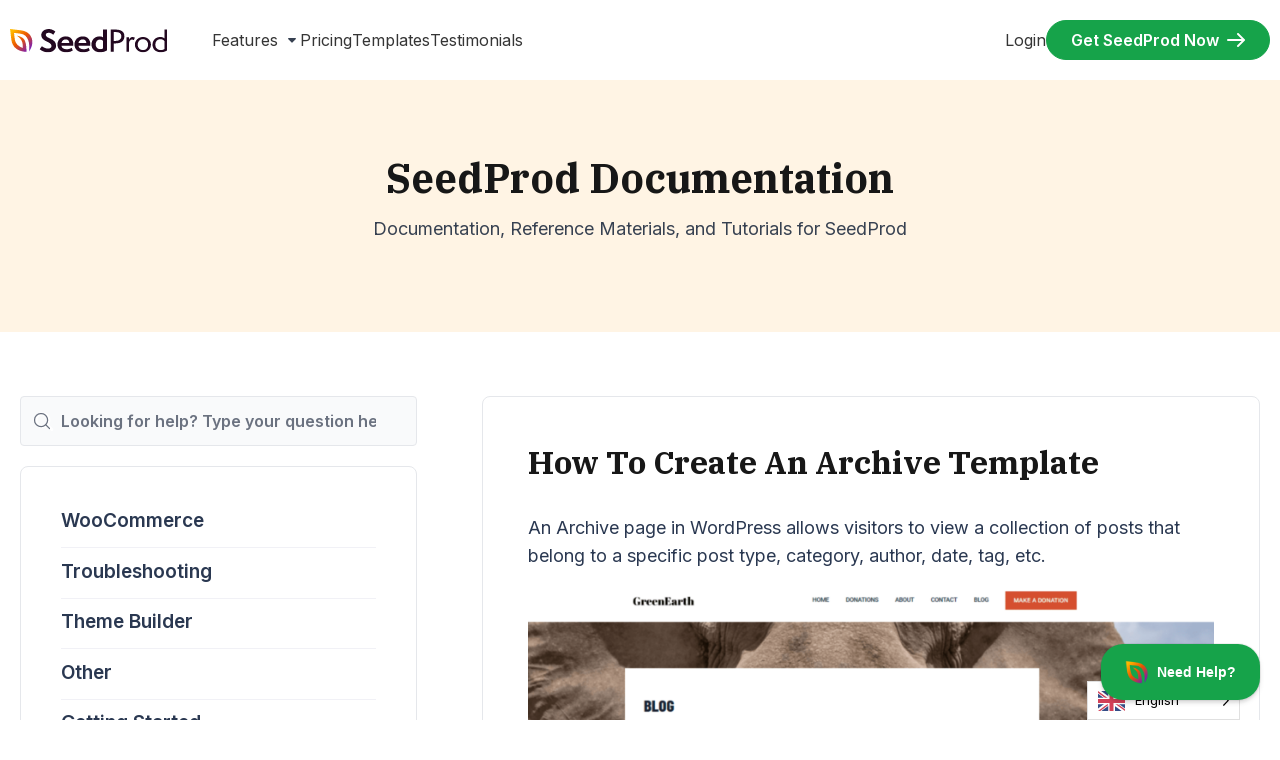

--- FILE ---
content_type: text/html; charset=UTF-8
request_url: https://www.seedprod.com/docs/how-to-create-a-archive-template/
body_size: 36178
content:

<!doctype html>
<html dir="ltr" lang="en-US" prefix="og: https://ogp.me/ns#">
<head>
	<meta charset="UTF-8" />
	<meta name="viewport" content="width=device-width, initial-scale=1" />
	
		<!-- All in One SEO Pro 4.9.3 - aioseo.com -->
	<meta name="description" content="An Archive page in WordPress allows visitors to view a collection of posts that belong to a specific post type, category, author, date, tag, etc. Setting Up Your Archive Template Follow these steps to set up an Archive Template: From WP admin dashboard, go to SeedProd &gt; Website Builder and click on the Add New Template button. That&#039;s" />
	<meta name="robots" content="max-image-preview:large" />
	<meta name="author" content="Ricardo Rivera"/>
	<link rel="canonical" href="https://www.seedprod.com/docs/how-to-create-a-archive-template/" />
	<meta name="generator" content="All in One SEO Pro (AIOSEO) 4.9.3" />
		<meta property="og:locale" content="en_US" />
		<meta property="og:site_name" content="SeedProd" />
		<meta property="og:type" content="article" />
		<meta property="og:title" content="How To Create An Archive Template - SeedProd" />
		<meta property="og:description" content="An Archive page in WordPress allows visitors to view a collection of posts that belong to a specific post type, category, author, date, tag, etc. Setting Up Your Archive Template Follow these steps to set up an Archive Template: From WP admin dashboard, go to SeedProd &gt; Website Builder and click on the Add New Template button. That&#039;s" />
		<meta property="og:url" content="https://www.seedprod.com/docs/how-to-create-a-archive-template/" />
		<meta property="og:image" content="https://www.seedprod.com/wp-content/uploads/2020/10/fb-share.png" />
		<meta property="og:image:secure_url" content="https://www.seedprod.com/wp-content/uploads/2020/10/fb-share.png" />
		<meta property="og:image:width" content="1200" />
		<meta property="og:image:height" content="630" />
		<meta property="article:published_time" content="2022-11-11T17:00:17+00:00" />
		<meta property="article:modified_time" content="2025-10-14T20:50:43+00:00" />
		<meta property="article:publisher" content="https://www.facebook.com/seedprodwp/" />
		<meta name="twitter:card" content="summary" />
		<meta name="twitter:site" content="@seedprod" />
		<meta name="twitter:title" content="How To Create An Archive Template - SeedProd" />
		<meta name="twitter:description" content="An Archive page in WordPress allows visitors to view a collection of posts that belong to a specific post type, category, author, date, tag, etc. Setting Up Your Archive Template Follow these steps to set up an Archive Template: From WP admin dashboard, go to SeedProd &gt; Website Builder and click on the Add New Template button. That&#039;s" />
		<meta name="twitter:creator" content="@seedprod" />
		<meta name="twitter:image" content="https://www.seedprod.com/wp-content/uploads/2020/10/fb-share.png" />
		<meta name="twitter:label1" content="Written by" />
		<meta name="twitter:data1" content="Ricardo Rivera" />
		<meta name="twitter:label2" content="Est. reading time" />
		<meta name="twitter:data2" content="1 minute" />
		<script type="application/ld+json" class="aioseo-schema">
			{"@context":"https:\/\/schema.org","@graph":[{"@type":"BreadcrumbList","@id":"https:\/\/www.seedprod.com\/docs\/how-to-create-a-archive-template\/#breadcrumblist","itemListElement":[{"@type":"ListItem","@id":"https:\/\/www.seedprod.com\/docs\/how-to-create-a-archive-template\/#listItem","position":1,"name":"How To Create An Archive Template"}]},{"@type":"Organization","@id":"https:\/\/www.seedprod.com\/#organization","name":"SeedProd","description":"WordPress Coming Soon Page and Maintenance Mode Plugin","url":"https:\/\/www.seedprod.com\/","logo":{"@type":"ImageObject","url":"https:\/\/www.seedprod.com\/wp-content\/uploads\/2022\/01\/seedprod-logo.svg","@id":"https:\/\/www.seedprod.com\/docs\/how-to-create-a-archive-template\/#organizationLogo","width":168,"height":32},"image":{"@id":"https:\/\/www.seedprod.com\/docs\/how-to-create-a-archive-template\/#organizationLogo"},"sameAs":["https:\/\/www.facebook.com\/seedprodwp\/","https:\/\/twitter.com\/seedprod","https:\/\/www.youtube.com\/c\/Seedprod"]},{"@type":"Person","@id":"https:\/\/www.seedprod.com\/author\/rriver\/#author","url":"https:\/\/www.seedprod.com\/author\/rriver\/","name":"Ricardo Rivera","image":{"@type":"ImageObject","url":"https:\/\/secure.gravatar.com\/avatar\/692e799891489f262c82e11579f0202fe99d38540008d22249129dd9c2378cd2?s=96&d=mm&r=g"}},{"@type":"WebPage","@id":"https:\/\/www.seedprod.com\/docs\/how-to-create-a-archive-template\/#webpage","url":"https:\/\/www.seedprod.com\/docs\/how-to-create-a-archive-template\/","name":"How To Create An Archive Template - SeedProd","description":"An Archive page in WordPress allows visitors to view a collection of posts that belong to a specific post type, category, author, date, tag, etc. Setting Up Your Archive Template Follow these steps to set up an Archive Template: From WP admin dashboard, go to SeedProd > Website Builder and click on the Add New Template button. That's","inLanguage":"en-US","isPartOf":{"@id":"https:\/\/www.seedprod.com\/#website"},"breadcrumb":{"@id":"https:\/\/www.seedprod.com\/docs\/how-to-create-a-archive-template\/#breadcrumblist"},"author":{"@id":"https:\/\/www.seedprod.com\/author\/rriver\/#author"},"creator":{"@id":"https:\/\/www.seedprod.com\/author\/rriver\/#author"},"datePublished":"2022-11-11T12:00:17-05:00","dateModified":"2025-10-14T16:50:43-04:00","reviewedBy":{"@type":"Person","@id":"https:\/\/www.seedprod.com\/author\/johnt\/#author","url":"https:\/\/www.seedprod.com\/author\/johnt\/","name":"Turner John","image":{"@type":"ImageObject","url":"https:\/\/www.seedprod.com\/wp-content\/uploads\/2024\/01\/WofpncbV_400x400.jpg"},"sameAs":["https:\/\/twitter.com\/johnturner","https:\/\/www.linkedin.com\/in\/johndturner1\/"],"description":"John Turner, an esteemed entrepreneur and software developer, co-founded SeedProd, renowned for its innovative Theme Builder, Landing Page Builder, Coming Soon Page, and Maintenance Mode plugins. With his vision and expertise, John spearheaded the development of the most widely-used coming soon and maintenance mode plugin in the market, reflecting his profound influence in the digital landscape. Boasting an impressive career spanning over two decades, John's contributions to the tech industry are marked by his exceptional business acumen and development skills. His creations have garnered widespread acclaim, with his plugins achieving over 25 million downloads, a testament to their impact and popularity. John's academic background is equally impressive. He is an alumnus of Auburn University, where he graduated in 1999 with a Bachelor of Science in Business Administration, specializing in Management Information Systems. Since 2000, he has been at the forefront of internet business, demonstrating a remarkable entrepreneurial spirit. John's skill set is as diverse as it is deep, encompassing marketing, copywriting, design, coding, and management. This multidisciplinary expertise has not only fueled his success but also enabled him to make significant contributions to the evolving digital world.","jobTitle":"Co-Founder","alumniOf":[{"@type":"EducationalOrganization","name":"Auburn University","sameAs":"https:\/\/www.auburn.edu\/"}],"knowsAbout":[{"@type":"Thing","name":"WordPress"},{"@type":"Thing","name":"SEO"}]}},{"@type":"WebSite","@id":"https:\/\/www.seedprod.com\/#website","url":"https:\/\/www.seedprod.com\/","name":"SeedProd","description":"WordPress Coming Soon Page and Maintenance Mode Plugin","inLanguage":"en-US","publisher":{"@id":"https:\/\/www.seedprod.com\/#organization"}}]}
		</script>
		<!-- All in One SEO Pro -->

<link rel='dns-prefetch' href='//fonts.googleapis.com' />
<link rel="alternate" title="oEmbed (JSON)" type="application/json+oembed" href="https://www.seedprod.com/wp-json/oembed/1.0/embed?url=https%3A%2F%2Fwww.seedprod.com%2Fdocs%2Fhow-to-create-a-archive-template%2F" />
<link rel="alternate" title="oEmbed (XML)" type="text/xml+oembed" href="https://www.seedprod.com/wp-json/oembed/1.0/embed?url=https%3A%2F%2Fwww.seedprod.com%2Fdocs%2Fhow-to-create-a-archive-template%2F&#038;format=xml" />
		<!-- This site uses the Google Analytics by MonsterInsights plugin v9.11.1 - Using Analytics tracking - https://www.monsterinsights.com/ -->
							<script src="//www.googletagmanager.com/gtag/js?id=G-1WBGLB6TCD"  data-cfasync="false" data-wpfc-render="false" type="text/javascript" async></script>
			<script data-cfasync="false" data-wpfc-render="false" type="text/javascript">
				var mi_version = '9.11.1';
				var mi_track_user = true;
				var mi_no_track_reason = '';
								var MonsterInsightsDefaultLocations = {"page_location":"https:\/\/www.seedprod.com\/docs\/how-to-create-a-archive-template\/"};
								if ( typeof MonsterInsightsPrivacyGuardFilter === 'function' ) {
					var MonsterInsightsLocations = (typeof MonsterInsightsExcludeQuery === 'object') ? MonsterInsightsPrivacyGuardFilter( MonsterInsightsExcludeQuery ) : MonsterInsightsPrivacyGuardFilter( MonsterInsightsDefaultLocations );
				} else {
					var MonsterInsightsLocations = (typeof MonsterInsightsExcludeQuery === 'object') ? MonsterInsightsExcludeQuery : MonsterInsightsDefaultLocations;
				}

								var disableStrs = [
										'ga-disable-G-1WBGLB6TCD',
									];

				/* Function to detect opted out users */
				function __gtagTrackerIsOptedOut() {
					for (var index = 0; index < disableStrs.length; index++) {
						if (document.cookie.indexOf(disableStrs[index] + '=true') > -1) {
							return true;
						}
					}

					return false;
				}

				/* Disable tracking if the opt-out cookie exists. */
				if (__gtagTrackerIsOptedOut()) {
					for (var index = 0; index < disableStrs.length; index++) {
						window[disableStrs[index]] = true;
					}
				}

				/* Opt-out function */
				function __gtagTrackerOptout() {
					for (var index = 0; index < disableStrs.length; index++) {
						document.cookie = disableStrs[index] + '=true; expires=Thu, 31 Dec 2099 23:59:59 UTC; path=/';
						window[disableStrs[index]] = true;
					}
				}

				if ('undefined' === typeof gaOptout) {
					function gaOptout() {
						__gtagTrackerOptout();
					}
				}
								window.dataLayer = window.dataLayer || [];

				window.MonsterInsightsDualTracker = {
					helpers: {},
					trackers: {},
				};
				if (mi_track_user) {
					function __gtagDataLayer() {
						dataLayer.push(arguments);
					}

					function __gtagTracker(type, name, parameters) {
						if (!parameters) {
							parameters = {};
						}

						if (parameters.send_to) {
							__gtagDataLayer.apply(null, arguments);
							return;
						}

						if (type === 'event') {
														parameters.send_to = monsterinsights_frontend.v4_id;
							var hookName = name;
							if (typeof parameters['event_category'] !== 'undefined') {
								hookName = parameters['event_category'] + ':' + name;
							}

							if (typeof MonsterInsightsDualTracker.trackers[hookName] !== 'undefined') {
								MonsterInsightsDualTracker.trackers[hookName](parameters);
							} else {
								__gtagDataLayer('event', name, parameters);
							}
							
						} else {
							__gtagDataLayer.apply(null, arguments);
						}
					}

					__gtagTracker('js', new Date());
					__gtagTracker('set', {
						'developer_id.dZGIzZG': true,
											});
					if ( MonsterInsightsLocations.page_location ) {
						__gtagTracker('set', MonsterInsightsLocations);
					}
										__gtagTracker('config', 'G-1WBGLB6TCD', {"forceSSL":"true","post_type":"ht_kb"} );
										window.gtag = __gtagTracker;										(function () {
						/* https://developers.google.com/analytics/devguides/collection/analyticsjs/ */
						/* ga and __gaTracker compatibility shim. */
						var noopfn = function () {
							return null;
						};
						var newtracker = function () {
							return new Tracker();
						};
						var Tracker = function () {
							return null;
						};
						var p = Tracker.prototype;
						p.get = noopfn;
						p.set = noopfn;
						p.send = function () {
							var args = Array.prototype.slice.call(arguments);
							args.unshift('send');
							__gaTracker.apply(null, args);
						};
						var __gaTracker = function () {
							var len = arguments.length;
							if (len === 0) {
								return;
							}
							var f = arguments[len - 1];
							if (typeof f !== 'object' || f === null || typeof f.hitCallback !== 'function') {
								if ('send' === arguments[0]) {
									var hitConverted, hitObject = false, action;
									if ('event' === arguments[1]) {
										if ('undefined' !== typeof arguments[3]) {
											hitObject = {
												'eventAction': arguments[3],
												'eventCategory': arguments[2],
												'eventLabel': arguments[4],
												'value': arguments[5] ? arguments[5] : 1,
											}
										}
									}
									if ('pageview' === arguments[1]) {
										if ('undefined' !== typeof arguments[2]) {
											hitObject = {
												'eventAction': 'page_view',
												'page_path': arguments[2],
											}
										}
									}
									if (typeof arguments[2] === 'object') {
										hitObject = arguments[2];
									}
									if (typeof arguments[5] === 'object') {
										Object.assign(hitObject, arguments[5]);
									}
									if ('undefined' !== typeof arguments[1].hitType) {
										hitObject = arguments[1];
										if ('pageview' === hitObject.hitType) {
											hitObject.eventAction = 'page_view';
										}
									}
									if (hitObject) {
										action = 'timing' === arguments[1].hitType ? 'timing_complete' : hitObject.eventAction;
										hitConverted = mapArgs(hitObject);
										__gtagTracker('event', action, hitConverted);
									}
								}
								return;
							}

							function mapArgs(args) {
								var arg, hit = {};
								var gaMap = {
									'eventCategory': 'event_category',
									'eventAction': 'event_action',
									'eventLabel': 'event_label',
									'eventValue': 'event_value',
									'nonInteraction': 'non_interaction',
									'timingCategory': 'event_category',
									'timingVar': 'name',
									'timingValue': 'value',
									'timingLabel': 'event_label',
									'page': 'page_path',
									'location': 'page_location',
									'title': 'page_title',
									'referrer' : 'page_referrer',
								};
								for (arg in args) {
																		if (!(!args.hasOwnProperty(arg) || !gaMap.hasOwnProperty(arg))) {
										hit[gaMap[arg]] = args[arg];
									} else {
										hit[arg] = args[arg];
									}
								}
								return hit;
							}

							try {
								f.hitCallback();
							} catch (ex) {
							}
						};
						__gaTracker.create = newtracker;
						__gaTracker.getByName = newtracker;
						__gaTracker.getAll = function () {
							return [];
						};
						__gaTracker.remove = noopfn;
						__gaTracker.loaded = true;
						window['__gaTracker'] = __gaTracker;
					})();
									} else {
										console.log("");
					(function () {
						function __gtagTracker() {
							return null;
						}

						window['__gtagTracker'] = __gtagTracker;
						window['gtag'] = __gtagTracker;
					})();
									}
			</script>
							<!-- / Google Analytics by MonsterInsights -->
			<script data-cfasync="false" data-wpfc-render="false" type="text/javascript">
		if (window.hasOwnProperty('MonsterInsightsDualTracker')){
			window.MonsterInsightsDualTracker.trackers['form:impression'] = function (parameters) {
				__gtagDataLayer('event', 'form_impression', {
					form_id: parameters.event_label,
					content_type: 'form',
					non_interaction: true,
					send_to: parameters.send_to,
				});
			};

			window.MonsterInsightsDualTracker.trackers['form:conversion'] = function (parameters) {
				__gtagDataLayer('event', 'generate_lead', {
					form_id: parameters.event_label,
					send_to: parameters.send_to,
				});
			};
		}
	</script>
	<style id='wp-img-auto-sizes-contain-inline-css' type='text/css'>
img:is([sizes=auto i],[sizes^="auto," i]){contain-intrinsic-size:3000px 1500px}
/*# sourceURL=wp-img-auto-sizes-contain-inline-css */
</style>
<style id='wp-emoji-styles-inline-css' type='text/css'>

	img.wp-smiley, img.emoji {
		display: inline !important;
		border: none !important;
		box-shadow: none !important;
		height: 1em !important;
		width: 1em !important;
		margin: 0 0.07em !important;
		vertical-align: -0.1em !important;
		background: none !important;
		padding: 0 !important;
	}
/*# sourceURL=wp-emoji-styles-inline-css */
</style>
<link rel='stylesheet' id='wp-block-library-css' href='https://www.seedprod.com/wp-includes/css/dist/block-library/style.min.css?ver=6.9' type='text/css' media='all' />
<style id='classic-theme-styles-inline-css' type='text/css'>
/*! This file is auto-generated */
.wp-block-button__link{color:#fff;background-color:#32373c;border-radius:9999px;box-shadow:none;text-decoration:none;padding:calc(.667em + 2px) calc(1.333em + 2px);font-size:1.125em}.wp-block-file__button{background:#32373c;color:#fff;text-decoration:none}
/*# sourceURL=/wp-includes/css/classic-themes.min.css */
</style>
<style id='wp-block-accordion-inline-css' type='text/css'>
.wp-block-accordion{box-sizing:border-box}
/*# sourceURL=https://www.seedprod.com/wp-includes/blocks/accordion/style.min.css */
</style>
<style id='wp-block-accordion-item-inline-css' type='text/css'>
.wp-block-accordion-item.is-open>.wp-block-accordion-heading .wp-block-accordion-heading__toggle-icon{transform:rotate(45deg)}@media (prefers-reduced-motion:no-preference){.wp-block-accordion-item{transition:grid-template-rows .3s ease-out}.wp-block-accordion-item>.wp-block-accordion-heading .wp-block-accordion-heading__toggle-icon{transition:transform .2s ease-in-out}}
/*# sourceURL=https://www.seedprod.com/wp-includes/blocks/accordion-item/style.min.css */
</style>
<style id='wp-block-archives-inline-css' type='text/css'>
.wp-block-archives{box-sizing:border-box}.wp-block-archives-dropdown label{display:block}
/*# sourceURL=https://www.seedprod.com/wp-includes/blocks/archives/style.min.css */
</style>
<style id='wp-block-avatar-inline-css' type='text/css'>
.wp-block-avatar{line-height:0}.wp-block-avatar,.wp-block-avatar img{box-sizing:border-box}.wp-block-avatar.aligncenter{text-align:center}
/*# sourceURL=https://www.seedprod.com/wp-includes/blocks/avatar/style.min.css */
</style>
<style id='wp-block-button-inline-css' type='text/css'>
.wp-block-button__link{align-content:center;box-sizing:border-box;cursor:pointer;display:inline-block;height:100%;text-align:center;word-break:break-word}.wp-block-button__link.aligncenter{text-align:center}.wp-block-button__link.alignright{text-align:right}:where(.wp-block-button__link){border-radius:9999px;box-shadow:none;padding:calc(.667em + 2px) calc(1.333em + 2px);text-decoration:none}.wp-block-button[style*=text-decoration] .wp-block-button__link{text-decoration:inherit}.wp-block-buttons>.wp-block-button.has-custom-width{max-width:none}.wp-block-buttons>.wp-block-button.has-custom-width .wp-block-button__link{width:100%}.wp-block-buttons>.wp-block-button.has-custom-font-size .wp-block-button__link{font-size:inherit}.wp-block-buttons>.wp-block-button.wp-block-button__width-25{width:calc(25% - var(--wp--style--block-gap, .5em)*.75)}.wp-block-buttons>.wp-block-button.wp-block-button__width-50{width:calc(50% - var(--wp--style--block-gap, .5em)*.5)}.wp-block-buttons>.wp-block-button.wp-block-button__width-75{width:calc(75% - var(--wp--style--block-gap, .5em)*.25)}.wp-block-buttons>.wp-block-button.wp-block-button__width-100{flex-basis:100%;width:100%}.wp-block-buttons.is-vertical>.wp-block-button.wp-block-button__width-25{width:25%}.wp-block-buttons.is-vertical>.wp-block-button.wp-block-button__width-50{width:50%}.wp-block-buttons.is-vertical>.wp-block-button.wp-block-button__width-75{width:75%}.wp-block-button.is-style-squared,.wp-block-button__link.wp-block-button.is-style-squared{border-radius:0}.wp-block-button.no-border-radius,.wp-block-button__link.no-border-radius{border-radius:0!important}:root :where(.wp-block-button .wp-block-button__link.is-style-outline),:root :where(.wp-block-button.is-style-outline>.wp-block-button__link){border:2px solid;padding:.667em 1.333em}:root :where(.wp-block-button .wp-block-button__link.is-style-outline:not(.has-text-color)),:root :where(.wp-block-button.is-style-outline>.wp-block-button__link:not(.has-text-color)){color:currentColor}:root :where(.wp-block-button .wp-block-button__link.is-style-outline:not(.has-background)),:root :where(.wp-block-button.is-style-outline>.wp-block-button__link:not(.has-background)){background-color:initial;background-image:none}
/*# sourceURL=https://www.seedprod.com/wp-includes/blocks/button/style.min.css */
</style>
<style id='wp-block-calendar-inline-css' type='text/css'>
.wp-block-calendar{text-align:center}.wp-block-calendar td,.wp-block-calendar th{border:1px solid;padding:.25em}.wp-block-calendar th{font-weight:400}.wp-block-calendar caption{background-color:inherit}.wp-block-calendar table{border-collapse:collapse;width:100%}.wp-block-calendar table.has-background th{background-color:inherit}.wp-block-calendar table.has-text-color th{color:inherit}.wp-block-calendar :where(table:not(.has-text-color)){color:#40464d}.wp-block-calendar :where(table:not(.has-text-color)) td,.wp-block-calendar :where(table:not(.has-text-color)) th{border-color:#ddd}:where(.wp-block-calendar table:not(.has-background) th){background:#ddd}
/*# sourceURL=https://www.seedprod.com/wp-includes/blocks/calendar/style.min.css */
</style>
<style id='wp-block-categories-inline-css' type='text/css'>
.wp-block-categories{box-sizing:border-box}.wp-block-categories.alignleft{margin-right:2em}.wp-block-categories.alignright{margin-left:2em}.wp-block-categories.wp-block-categories-dropdown.aligncenter{text-align:center}.wp-block-categories .wp-block-categories__label{display:block;width:100%}
/*# sourceURL=https://www.seedprod.com/wp-includes/blocks/categories/style.min.css */
</style>
<style id='wp-block-comment-author-name-inline-css' type='text/css'>
.wp-block-comment-author-name{box-sizing:border-box}
/*# sourceURL=https://www.seedprod.com/wp-includes/blocks/comment-author-name/style.min.css */
</style>
<style id='wp-block-comment-content-inline-css' type='text/css'>
.comment-awaiting-moderation{display:block;font-size:.875em;line-height:1.5}.wp-block-comment-content{box-sizing:border-box}
/*# sourceURL=https://www.seedprod.com/wp-includes/blocks/comment-content/style.min.css */
</style>
<style id='wp-block-comment-date-inline-css' type='text/css'>
.wp-block-comment-date{box-sizing:border-box}
/*# sourceURL=https://www.seedprod.com/wp-includes/blocks/comment-date/style.min.css */
</style>
<style id='wp-block-comment-edit-link-inline-css' type='text/css'>
.wp-block-comment-edit-link{box-sizing:border-box}
/*# sourceURL=https://www.seedprod.com/wp-includes/blocks/comment-edit-link/style.min.css */
</style>
<style id='wp-block-comment-reply-link-inline-css' type='text/css'>
.wp-block-comment-reply-link{box-sizing:border-box}
/*# sourceURL=https://www.seedprod.com/wp-includes/blocks/comment-reply-link/style.min.css */
</style>
<style id='wp-block-comment-template-inline-css' type='text/css'>
.wp-block-comment-template{box-sizing:border-box;list-style:none;margin-bottom:0;max-width:100%;padding:0}.wp-block-comment-template li{clear:both}.wp-block-comment-template ol{list-style:none;margin-bottom:0;max-width:100%;padding-left:2rem}.wp-block-comment-template.alignleft{float:left}.wp-block-comment-template.aligncenter{margin-left:auto;margin-right:auto;width:fit-content}.wp-block-comment-template.alignright{float:right}
/*# sourceURL=https://www.seedprod.com/wp-includes/blocks/comment-template/style.min.css */
</style>
<style id='wp-block-comments-inline-css' type='text/css'>
.wp-block-post-comments{box-sizing:border-box}.wp-block-post-comments .alignleft{float:left}.wp-block-post-comments .alignright{float:right}.wp-block-post-comments .navigation:after{clear:both;content:"";display:table}.wp-block-post-comments .commentlist{clear:both;list-style:none;margin:0;padding:0}.wp-block-post-comments .commentlist .comment{min-height:2.25em;padding-left:3.25em}.wp-block-post-comments .commentlist .comment p{font-size:1em;line-height:1.8;margin:1em 0}.wp-block-post-comments .commentlist .children{list-style:none;margin:0;padding:0}.wp-block-post-comments .comment-author{line-height:1.5}.wp-block-post-comments .comment-author .avatar{border-radius:1.5em;display:block;float:left;height:2.5em;margin-right:.75em;margin-top:.5em;width:2.5em}.wp-block-post-comments .comment-author cite{font-style:normal}.wp-block-post-comments .comment-meta{font-size:.875em;line-height:1.5}.wp-block-post-comments .comment-meta b{font-weight:400}.wp-block-post-comments .comment-meta .comment-awaiting-moderation{display:block;margin-bottom:1em;margin-top:1em}.wp-block-post-comments .comment-body .commentmetadata{font-size:.875em}.wp-block-post-comments .comment-form-author label,.wp-block-post-comments .comment-form-comment label,.wp-block-post-comments .comment-form-email label,.wp-block-post-comments .comment-form-url label{display:block;margin-bottom:.25em}.wp-block-post-comments .comment-form input:not([type=submit]):not([type=checkbox]),.wp-block-post-comments .comment-form textarea{box-sizing:border-box;display:block;width:100%}.wp-block-post-comments .comment-form-cookies-consent{display:flex;gap:.25em}.wp-block-post-comments .comment-form-cookies-consent #wp-comment-cookies-consent{margin-top:.35em}.wp-block-post-comments .comment-reply-title{margin-bottom:0}.wp-block-post-comments .comment-reply-title :where(small){font-size:var(--wp--preset--font-size--medium,smaller);margin-left:.5em}.wp-block-post-comments .reply{font-size:.875em;margin-bottom:1.4em}.wp-block-post-comments input:not([type=submit]),.wp-block-post-comments textarea{border:1px solid #949494;font-family:inherit;font-size:1em}.wp-block-post-comments input:not([type=submit]):not([type=checkbox]),.wp-block-post-comments textarea{padding:calc(.667em + 2px)}:where(.wp-block-post-comments input[type=submit]){border:none}.wp-block-comments{box-sizing:border-box}
/*# sourceURL=https://www.seedprod.com/wp-includes/blocks/comments/style.min.css */
</style>
<style id='wp-block-comments-pagination-inline-css' type='text/css'>
.wp-block-comments-pagination>.wp-block-comments-pagination-next,.wp-block-comments-pagination>.wp-block-comments-pagination-numbers,.wp-block-comments-pagination>.wp-block-comments-pagination-previous{font-size:inherit}.wp-block-comments-pagination .wp-block-comments-pagination-previous-arrow{display:inline-block;margin-right:1ch}.wp-block-comments-pagination .wp-block-comments-pagination-previous-arrow:not(.is-arrow-chevron){transform:scaleX(1)}.wp-block-comments-pagination .wp-block-comments-pagination-next-arrow{display:inline-block;margin-left:1ch}.wp-block-comments-pagination .wp-block-comments-pagination-next-arrow:not(.is-arrow-chevron){transform:scaleX(1)}.wp-block-comments-pagination.aligncenter{justify-content:center}
/*# sourceURL=https://www.seedprod.com/wp-includes/blocks/comments-pagination/style.min.css */
</style>
<link rel='stylesheet' id='wp-block-cover-css' href='https://www.seedprod.com/wp-includes/blocks/cover/style.min.css?ver=6.9' type='text/css' media='all' />
<style id='wp-block-file-inline-css' type='text/css'>
.wp-block-file{box-sizing:border-box}.wp-block-file:not(.wp-element-button){font-size:.8em}.wp-block-file.aligncenter{text-align:center}.wp-block-file.alignright{text-align:right}.wp-block-file *+.wp-block-file__button{margin-left:.75em}:where(.wp-block-file){margin-bottom:1.5em}.wp-block-file__embed{margin-bottom:1em}:where(.wp-block-file__button){border-radius:2em;display:inline-block;padding:.5em 1em}:where(.wp-block-file__button):where(a):active,:where(.wp-block-file__button):where(a):focus,:where(.wp-block-file__button):where(a):hover,:where(.wp-block-file__button):where(a):visited{box-shadow:none;color:#fff;opacity:.85;text-decoration:none}
/*# sourceURL=https://www.seedprod.com/wp-includes/blocks/file/style.min.css */
</style>
<style id='wp-block-footnotes-inline-css' type='text/css'>
.editor-styles-wrapper,.entry-content{counter-reset:footnotes}a[data-fn].fn{counter-increment:footnotes;display:inline-flex;font-size:smaller;text-decoration:none;text-indent:-9999999px;vertical-align:super}a[data-fn].fn:after{content:"[" counter(footnotes) "]";float:left;text-indent:0}
/*# sourceURL=https://www.seedprod.com/wp-includes/blocks/footnotes/style.min.css */
</style>
<link rel='stylesheet' id='wp-block-gallery-css' href='https://www.seedprod.com/wp-includes/blocks/gallery/style.min.css?ver=6.9' type='text/css' media='all' />
<style id='wp-block-heading-inline-css' type='text/css'>
h1:where(.wp-block-heading).has-background,h2:where(.wp-block-heading).has-background,h3:where(.wp-block-heading).has-background,h4:where(.wp-block-heading).has-background,h5:where(.wp-block-heading).has-background,h6:where(.wp-block-heading).has-background{padding:1.25em 2.375em}h1.has-text-align-left[style*=writing-mode]:where([style*=vertical-lr]),h1.has-text-align-right[style*=writing-mode]:where([style*=vertical-rl]),h2.has-text-align-left[style*=writing-mode]:where([style*=vertical-lr]),h2.has-text-align-right[style*=writing-mode]:where([style*=vertical-rl]),h3.has-text-align-left[style*=writing-mode]:where([style*=vertical-lr]),h3.has-text-align-right[style*=writing-mode]:where([style*=vertical-rl]),h4.has-text-align-left[style*=writing-mode]:where([style*=vertical-lr]),h4.has-text-align-right[style*=writing-mode]:where([style*=vertical-rl]),h5.has-text-align-left[style*=writing-mode]:where([style*=vertical-lr]),h5.has-text-align-right[style*=writing-mode]:where([style*=vertical-rl]),h6.has-text-align-left[style*=writing-mode]:where([style*=vertical-lr]),h6.has-text-align-right[style*=writing-mode]:where([style*=vertical-rl]){rotate:180deg}
/*# sourceURL=https://www.seedprod.com/wp-includes/blocks/heading/style.min.css */
</style>
<link rel='stylesheet' id='wp-block-image-css' href='https://www.seedprod.com/wp-includes/blocks/image/style.min.css?ver=6.9' type='text/css' media='all' />
<style id='wp-block-latest-comments-inline-css' type='text/css'>
ol.wp-block-latest-comments{box-sizing:border-box;margin-left:0}:where(.wp-block-latest-comments:not([style*=line-height] .wp-block-latest-comments__comment)){line-height:1.1}:where(.wp-block-latest-comments:not([style*=line-height] .wp-block-latest-comments__comment-excerpt p)){line-height:1.8}.has-dates :where(.wp-block-latest-comments:not([style*=line-height])),.has-excerpts :where(.wp-block-latest-comments:not([style*=line-height])){line-height:1.5}.wp-block-latest-comments .wp-block-latest-comments{padding-left:0}.wp-block-latest-comments__comment{list-style:none;margin-bottom:1em}.has-avatars .wp-block-latest-comments__comment{list-style:none;min-height:2.25em}.has-avatars .wp-block-latest-comments__comment .wp-block-latest-comments__comment-excerpt,.has-avatars .wp-block-latest-comments__comment .wp-block-latest-comments__comment-meta{margin-left:3.25em}.wp-block-latest-comments__comment-excerpt p{font-size:.875em;margin:.36em 0 1.4em}.wp-block-latest-comments__comment-date{display:block;font-size:.75em}.wp-block-latest-comments .avatar,.wp-block-latest-comments__comment-avatar{border-radius:1.5em;display:block;float:left;height:2.5em;margin-right:.75em;width:2.5em}.wp-block-latest-comments[class*=-font-size] a,.wp-block-latest-comments[style*=font-size] a{font-size:inherit}
/*# sourceURL=https://www.seedprod.com/wp-includes/blocks/latest-comments/style.min.css */
</style>
<style id='wp-block-latest-posts-inline-css' type='text/css'>
.wp-block-latest-posts{box-sizing:border-box}.wp-block-latest-posts.alignleft{margin-right:2em}.wp-block-latest-posts.alignright{margin-left:2em}.wp-block-latest-posts.wp-block-latest-posts__list{list-style:none}.wp-block-latest-posts.wp-block-latest-posts__list li{clear:both;overflow-wrap:break-word}.wp-block-latest-posts.is-grid{display:flex;flex-wrap:wrap}.wp-block-latest-posts.is-grid li{margin:0 1.25em 1.25em 0;width:100%}@media (min-width:600px){.wp-block-latest-posts.columns-2 li{width:calc(50% - .625em)}.wp-block-latest-posts.columns-2 li:nth-child(2n){margin-right:0}.wp-block-latest-posts.columns-3 li{width:calc(33.33333% - .83333em)}.wp-block-latest-posts.columns-3 li:nth-child(3n){margin-right:0}.wp-block-latest-posts.columns-4 li{width:calc(25% - .9375em)}.wp-block-latest-posts.columns-4 li:nth-child(4n){margin-right:0}.wp-block-latest-posts.columns-5 li{width:calc(20% - 1em)}.wp-block-latest-posts.columns-5 li:nth-child(5n){margin-right:0}.wp-block-latest-posts.columns-6 li{width:calc(16.66667% - 1.04167em)}.wp-block-latest-posts.columns-6 li:nth-child(6n){margin-right:0}}:root :where(.wp-block-latest-posts.is-grid){padding:0}:root :where(.wp-block-latest-posts.wp-block-latest-posts__list){padding-left:0}.wp-block-latest-posts__post-author,.wp-block-latest-posts__post-date{display:block;font-size:.8125em}.wp-block-latest-posts__post-excerpt,.wp-block-latest-posts__post-full-content{margin-bottom:1em;margin-top:.5em}.wp-block-latest-posts__featured-image a{display:inline-block}.wp-block-latest-posts__featured-image img{height:auto;max-width:100%;width:auto}.wp-block-latest-posts__featured-image.alignleft{float:left;margin-right:1em}.wp-block-latest-posts__featured-image.alignright{float:right;margin-left:1em}.wp-block-latest-posts__featured-image.aligncenter{margin-bottom:1em;text-align:center}
/*# sourceURL=https://www.seedprod.com/wp-includes/blocks/latest-posts/style.min.css */
</style>
<style id='wp-block-list-inline-css' type='text/css'>
ol,ul{box-sizing:border-box}:root :where(.wp-block-list.has-background){padding:1.25em 2.375em}
/*# sourceURL=https://www.seedprod.com/wp-includes/blocks/list/style.min.css */
</style>
<style id='wp-block-loginout-inline-css' type='text/css'>
.wp-block-loginout{box-sizing:border-box}
/*# sourceURL=https://www.seedprod.com/wp-includes/blocks/loginout/style.min.css */
</style>
<link rel='stylesheet' id='wp-block-media-text-css' href='https://www.seedprod.com/wp-includes/blocks/media-text/style.min.css?ver=6.9' type='text/css' media='all' />
<link rel='stylesheet' id='wp-block-navigation-css' href='https://www.seedprod.com/wp-includes/blocks/navigation/style.min.css?ver=6.9' type='text/css' media='all' />
<style id='wp-block-navigation-link-inline-css' type='text/css'>
.wp-block-navigation .wp-block-navigation-item__label{overflow-wrap:break-word}.wp-block-navigation .wp-block-navigation-item__description{display:none}.link-ui-tools{outline:1px solid #f0f0f0;padding:8px}.link-ui-block-inserter{padding-top:8px}.link-ui-block-inserter__back{margin-left:8px;text-transform:uppercase}
/*# sourceURL=https://www.seedprod.com/wp-includes/blocks/navigation-link/style.min.css */
</style>
<style id='wp-block-page-list-inline-css' type='text/css'>
.wp-block-navigation .wp-block-page-list{align-items:var(--navigation-layout-align,initial);background-color:inherit;display:flex;flex-direction:var(--navigation-layout-direction,initial);flex-wrap:var(--navigation-layout-wrap,wrap);justify-content:var(--navigation-layout-justify,initial)}.wp-block-navigation .wp-block-navigation-item{background-color:inherit}.wp-block-page-list{box-sizing:border-box}
/*# sourceURL=https://www.seedprod.com/wp-includes/blocks/page-list/style.min.css */
</style>
<style id='wp-block-post-author-inline-css' type='text/css'>
.wp-block-post-author{box-sizing:border-box;display:flex;flex-wrap:wrap}.wp-block-post-author__byline{font-size:.5em;margin-bottom:0;margin-top:0;width:100%}.wp-block-post-author__avatar{margin-right:1em}.wp-block-post-author__bio{font-size:.7em;margin-bottom:.7em}.wp-block-post-author__content{flex-basis:0;flex-grow:1}.wp-block-post-author__name{margin:0}
/*# sourceURL=https://www.seedprod.com/wp-includes/blocks/post-author/style.min.css */
</style>
<style id='wp-block-post-author-biography-inline-css' type='text/css'>
.wp-block-post-author-biography{box-sizing:border-box}
/*# sourceURL=https://www.seedprod.com/wp-includes/blocks/post-author-biography/style.min.css */
</style>
<style id='wp-block-post-author-name-inline-css' type='text/css'>
.wp-block-post-author-name{box-sizing:border-box}
/*# sourceURL=https://www.seedprod.com/wp-includes/blocks/post-author-name/style.min.css */
</style>
<style id='wp-block-post-comments-count-inline-css' type='text/css'>
.wp-block-post-comments-count{box-sizing:border-box}
/*# sourceURL=https://www.seedprod.com/wp-includes/blocks/post-comments-count/style.min.css */
</style>
<style id='wp-block-post-comments-form-inline-css' type='text/css'>
:where(.wp-block-post-comments-form input:not([type=submit])),:where(.wp-block-post-comments-form textarea){border:1px solid #949494;font-family:inherit;font-size:1em}:where(.wp-block-post-comments-form input:where(:not([type=submit]):not([type=checkbox]))),:where(.wp-block-post-comments-form textarea){padding:calc(.667em + 2px)}.wp-block-post-comments-form{box-sizing:border-box}.wp-block-post-comments-form[style*=font-weight] :where(.comment-reply-title){font-weight:inherit}.wp-block-post-comments-form[style*=font-family] :where(.comment-reply-title){font-family:inherit}.wp-block-post-comments-form[class*=-font-size] :where(.comment-reply-title),.wp-block-post-comments-form[style*=font-size] :where(.comment-reply-title){font-size:inherit}.wp-block-post-comments-form[style*=line-height] :where(.comment-reply-title){line-height:inherit}.wp-block-post-comments-form[style*=font-style] :where(.comment-reply-title){font-style:inherit}.wp-block-post-comments-form[style*=letter-spacing] :where(.comment-reply-title){letter-spacing:inherit}.wp-block-post-comments-form :where(input[type=submit]){box-shadow:none;cursor:pointer;display:inline-block;overflow-wrap:break-word;text-align:center}.wp-block-post-comments-form .comment-form input:not([type=submit]):not([type=checkbox]):not([type=hidden]),.wp-block-post-comments-form .comment-form textarea{box-sizing:border-box;display:block;width:100%}.wp-block-post-comments-form .comment-form-author label,.wp-block-post-comments-form .comment-form-email label,.wp-block-post-comments-form .comment-form-url label{display:block;margin-bottom:.25em}.wp-block-post-comments-form .comment-form-cookies-consent{display:flex;gap:.25em}.wp-block-post-comments-form .comment-form-cookies-consent #wp-comment-cookies-consent{margin-top:.35em}.wp-block-post-comments-form .comment-reply-title{margin-bottom:0}.wp-block-post-comments-form .comment-reply-title :where(small){font-size:var(--wp--preset--font-size--medium,smaller);margin-left:.5em}
/*# sourceURL=https://www.seedprod.com/wp-includes/blocks/post-comments-form/style.min.css */
</style>
<style id='wp-block-buttons-inline-css' type='text/css'>
.wp-block-buttons{box-sizing:border-box}.wp-block-buttons.is-vertical{flex-direction:column}.wp-block-buttons.is-vertical>.wp-block-button:last-child{margin-bottom:0}.wp-block-buttons>.wp-block-button{display:inline-block;margin:0}.wp-block-buttons.is-content-justification-left{justify-content:flex-start}.wp-block-buttons.is-content-justification-left.is-vertical{align-items:flex-start}.wp-block-buttons.is-content-justification-center{justify-content:center}.wp-block-buttons.is-content-justification-center.is-vertical{align-items:center}.wp-block-buttons.is-content-justification-right{justify-content:flex-end}.wp-block-buttons.is-content-justification-right.is-vertical{align-items:flex-end}.wp-block-buttons.is-content-justification-space-between{justify-content:space-between}.wp-block-buttons.aligncenter{text-align:center}.wp-block-buttons:not(.is-content-justification-space-between,.is-content-justification-right,.is-content-justification-left,.is-content-justification-center) .wp-block-button.aligncenter{margin-left:auto;margin-right:auto;width:100%}.wp-block-buttons[style*=text-decoration] .wp-block-button,.wp-block-buttons[style*=text-decoration] .wp-block-button__link{text-decoration:inherit}.wp-block-buttons.has-custom-font-size .wp-block-button__link{font-size:inherit}.wp-block-buttons .wp-block-button__link{width:100%}.wp-block-button.aligncenter{text-align:center}
/*# sourceURL=https://www.seedprod.com/wp-includes/blocks/buttons/style.min.css */
</style>
<style id='wp-block-post-comments-link-inline-css' type='text/css'>
.wp-block-post-comments-link{box-sizing:border-box}
/*# sourceURL=https://www.seedprod.com/wp-includes/blocks/post-comments-link/style.min.css */
</style>
<style id='wp-block-post-content-inline-css' type='text/css'>
.wp-block-post-content{display:flow-root}
/*# sourceURL=https://www.seedprod.com/wp-includes/blocks/post-content/style.min.css */
</style>
<style id='wp-block-post-date-inline-css' type='text/css'>
.wp-block-post-date{box-sizing:border-box}
/*# sourceURL=https://www.seedprod.com/wp-includes/blocks/post-date/style.min.css */
</style>
<style id='wp-block-post-excerpt-inline-css' type='text/css'>
:where(.wp-block-post-excerpt){box-sizing:border-box;margin-bottom:var(--wp--style--block-gap);margin-top:var(--wp--style--block-gap)}.wp-block-post-excerpt__excerpt{margin-bottom:0;margin-top:0}.wp-block-post-excerpt__more-text{margin-bottom:0;margin-top:var(--wp--style--block-gap)}.wp-block-post-excerpt__more-link{display:inline-block}
/*# sourceURL=https://www.seedprod.com/wp-includes/blocks/post-excerpt/style.min.css */
</style>
<style id='wp-block-post-featured-image-inline-css' type='text/css'>
.wp-block-post-featured-image{margin-left:0;margin-right:0}.wp-block-post-featured-image a{display:block;height:100%}.wp-block-post-featured-image :where(img){box-sizing:border-box;height:auto;max-width:100%;vertical-align:bottom;width:100%}.wp-block-post-featured-image.alignfull img,.wp-block-post-featured-image.alignwide img{width:100%}.wp-block-post-featured-image .wp-block-post-featured-image__overlay.has-background-dim{background-color:#000;inset:0;position:absolute}.wp-block-post-featured-image{position:relative}.wp-block-post-featured-image .wp-block-post-featured-image__overlay.has-background-gradient{background-color:initial}.wp-block-post-featured-image .wp-block-post-featured-image__overlay.has-background-dim-0{opacity:0}.wp-block-post-featured-image .wp-block-post-featured-image__overlay.has-background-dim-10{opacity:.1}.wp-block-post-featured-image .wp-block-post-featured-image__overlay.has-background-dim-20{opacity:.2}.wp-block-post-featured-image .wp-block-post-featured-image__overlay.has-background-dim-30{opacity:.3}.wp-block-post-featured-image .wp-block-post-featured-image__overlay.has-background-dim-40{opacity:.4}.wp-block-post-featured-image .wp-block-post-featured-image__overlay.has-background-dim-50{opacity:.5}.wp-block-post-featured-image .wp-block-post-featured-image__overlay.has-background-dim-60{opacity:.6}.wp-block-post-featured-image .wp-block-post-featured-image__overlay.has-background-dim-70{opacity:.7}.wp-block-post-featured-image .wp-block-post-featured-image__overlay.has-background-dim-80{opacity:.8}.wp-block-post-featured-image .wp-block-post-featured-image__overlay.has-background-dim-90{opacity:.9}.wp-block-post-featured-image .wp-block-post-featured-image__overlay.has-background-dim-100{opacity:1}.wp-block-post-featured-image:where(.alignleft,.alignright){width:100%}
/*# sourceURL=https://www.seedprod.com/wp-includes/blocks/post-featured-image/style.min.css */
</style>
<style id='wp-block-post-navigation-link-inline-css' type='text/css'>
.wp-block-post-navigation-link .wp-block-post-navigation-link__arrow-previous{display:inline-block;margin-right:1ch}.wp-block-post-navigation-link .wp-block-post-navigation-link__arrow-previous:not(.is-arrow-chevron){transform:scaleX(1)}.wp-block-post-navigation-link .wp-block-post-navigation-link__arrow-next{display:inline-block;margin-left:1ch}.wp-block-post-navigation-link .wp-block-post-navigation-link__arrow-next:not(.is-arrow-chevron){transform:scaleX(1)}.wp-block-post-navigation-link.has-text-align-left[style*="writing-mode: vertical-lr"],.wp-block-post-navigation-link.has-text-align-right[style*="writing-mode: vertical-rl"]{rotate:180deg}
/*# sourceURL=https://www.seedprod.com/wp-includes/blocks/post-navigation-link/style.min.css */
</style>
<style id='wp-block-post-template-inline-css' type='text/css'>
.wp-block-post-template{box-sizing:border-box;list-style:none;margin-bottom:0;margin-top:0;max-width:100%;padding:0}.wp-block-post-template.is-flex-container{display:flex;flex-direction:row;flex-wrap:wrap;gap:1.25em}.wp-block-post-template.is-flex-container>li{margin:0;width:100%}@media (min-width:600px){.wp-block-post-template.is-flex-container.is-flex-container.columns-2>li{width:calc(50% - .625em)}.wp-block-post-template.is-flex-container.is-flex-container.columns-3>li{width:calc(33.33333% - .83333em)}.wp-block-post-template.is-flex-container.is-flex-container.columns-4>li{width:calc(25% - .9375em)}.wp-block-post-template.is-flex-container.is-flex-container.columns-5>li{width:calc(20% - 1em)}.wp-block-post-template.is-flex-container.is-flex-container.columns-6>li{width:calc(16.66667% - 1.04167em)}}@media (max-width:600px){.wp-block-post-template-is-layout-grid.wp-block-post-template-is-layout-grid.wp-block-post-template-is-layout-grid.wp-block-post-template-is-layout-grid{grid-template-columns:1fr}}.wp-block-post-template-is-layout-constrained>li>.alignright,.wp-block-post-template-is-layout-flow>li>.alignright{float:right;margin-inline-end:0;margin-inline-start:2em}.wp-block-post-template-is-layout-constrained>li>.alignleft,.wp-block-post-template-is-layout-flow>li>.alignleft{float:left;margin-inline-end:2em;margin-inline-start:0}.wp-block-post-template-is-layout-constrained>li>.aligncenter,.wp-block-post-template-is-layout-flow>li>.aligncenter{margin-inline-end:auto;margin-inline-start:auto}
/*# sourceURL=https://www.seedprod.com/wp-includes/blocks/post-template/style.min.css */
</style>
<style id='wp-block-post-terms-inline-css' type='text/css'>
.wp-block-post-terms{box-sizing:border-box}.wp-block-post-terms .wp-block-post-terms__separator{white-space:pre-wrap}
/*# sourceURL=https://www.seedprod.com/wp-includes/blocks/post-terms/style.min.css */
</style>
<style id='wp-block-post-time-to-read-inline-css' type='text/css'>
.wp-block-post-time-to-read{box-sizing:border-box}
/*# sourceURL=https://www.seedprod.com/wp-includes/blocks/post-time-to-read/style.min.css */
</style>
<style id='wp-block-post-title-inline-css' type='text/css'>
.wp-block-post-title{box-sizing:border-box;word-break:break-word}.wp-block-post-title :where(a){display:inline-block;font-family:inherit;font-size:inherit;font-style:inherit;font-weight:inherit;letter-spacing:inherit;line-height:inherit;text-decoration:inherit}
/*# sourceURL=https://www.seedprod.com/wp-includes/blocks/post-title/style.min.css */
</style>
<style id='wp-block-query-pagination-inline-css' type='text/css'>
.wp-block-query-pagination.is-content-justification-space-between>.wp-block-query-pagination-next:last-of-type{margin-inline-start:auto}.wp-block-query-pagination.is-content-justification-space-between>.wp-block-query-pagination-previous:first-child{margin-inline-end:auto}.wp-block-query-pagination .wp-block-query-pagination-previous-arrow{display:inline-block;margin-right:1ch}.wp-block-query-pagination .wp-block-query-pagination-previous-arrow:not(.is-arrow-chevron){transform:scaleX(1)}.wp-block-query-pagination .wp-block-query-pagination-next-arrow{display:inline-block;margin-left:1ch}.wp-block-query-pagination .wp-block-query-pagination-next-arrow:not(.is-arrow-chevron){transform:scaleX(1)}.wp-block-query-pagination.aligncenter{justify-content:center}
/*# sourceURL=https://www.seedprod.com/wp-includes/blocks/query-pagination/style.min.css */
</style>
<style id='wp-block-query-title-inline-css' type='text/css'>
.wp-block-query-title{box-sizing:border-box}
/*# sourceURL=https://www.seedprod.com/wp-includes/blocks/query-title/style.min.css */
</style>
<style id='wp-block-query-total-inline-css' type='text/css'>
.wp-block-query-total{box-sizing:border-box}
/*# sourceURL=https://www.seedprod.com/wp-includes/blocks/query-total/style.min.css */
</style>
<style id='wp-block-read-more-inline-css' type='text/css'>
.wp-block-read-more{display:block;width:fit-content}.wp-block-read-more:where(:not([style*=text-decoration])){text-decoration:none}.wp-block-read-more:where(:not([style*=text-decoration])):active,.wp-block-read-more:where(:not([style*=text-decoration])):focus{text-decoration:none}
/*# sourceURL=https://www.seedprod.com/wp-includes/blocks/read-more/style.min.css */
</style>
<style id='wp-block-rss-inline-css' type='text/css'>
ul.wp-block-rss.alignleft{margin-right:2em}ul.wp-block-rss.alignright{margin-left:2em}ul.wp-block-rss.is-grid{display:flex;flex-wrap:wrap;padding:0}ul.wp-block-rss.is-grid li{margin:0 1em 1em 0;width:100%}@media (min-width:600px){ul.wp-block-rss.columns-2 li{width:calc(50% - 1em)}ul.wp-block-rss.columns-3 li{width:calc(33.33333% - 1em)}ul.wp-block-rss.columns-4 li{width:calc(25% - 1em)}ul.wp-block-rss.columns-5 li{width:calc(20% - 1em)}ul.wp-block-rss.columns-6 li{width:calc(16.66667% - 1em)}}.wp-block-rss__item-author,.wp-block-rss__item-publish-date{display:block;font-size:.8125em}.wp-block-rss{box-sizing:border-box;list-style:none;padding:0}
/*# sourceURL=https://www.seedprod.com/wp-includes/blocks/rss/style.min.css */
</style>
<link rel='stylesheet' id='wp-block-search-css' href='https://www.seedprod.com/wp-includes/blocks/search/style.min.css?ver=6.9' type='text/css' media='all' />
<style id='wp-block-site-logo-inline-css' type='text/css'>
.wp-block-site-logo{box-sizing:border-box;line-height:0}.wp-block-site-logo a{display:inline-block;line-height:0}.wp-block-site-logo.is-default-size img{height:auto;width:120px}.wp-block-site-logo img{height:auto;max-width:100%}.wp-block-site-logo a,.wp-block-site-logo img{border-radius:inherit}.wp-block-site-logo.aligncenter{margin-left:auto;margin-right:auto;text-align:center}:root :where(.wp-block-site-logo.is-style-rounded){border-radius:9999px}
/*# sourceURL=https://www.seedprod.com/wp-includes/blocks/site-logo/style.min.css */
</style>
<style id='wp-block-site-tagline-inline-css' type='text/css'>
.wp-block-site-tagline{box-sizing:border-box}
/*# sourceURL=https://www.seedprod.com/wp-includes/blocks/site-tagline/style.min.css */
</style>
<style id='wp-block-site-title-inline-css' type='text/css'>
.wp-block-site-title{box-sizing:border-box}.wp-block-site-title :where(a){color:inherit;font-family:inherit;font-size:inherit;font-style:inherit;font-weight:inherit;letter-spacing:inherit;line-height:inherit;text-decoration:inherit}
/*# sourceURL=https://www.seedprod.com/wp-includes/blocks/site-title/style.min.css */
</style>
<style id='wp-block-tag-cloud-inline-css' type='text/css'>
.wp-block-tag-cloud{box-sizing:border-box}.wp-block-tag-cloud.aligncenter{justify-content:center;text-align:center}.wp-block-tag-cloud a{display:inline-block;margin-right:5px}.wp-block-tag-cloud span{display:inline-block;margin-left:5px;text-decoration:none}:root :where(.wp-block-tag-cloud.is-style-outline){display:flex;flex-wrap:wrap;gap:1ch}:root :where(.wp-block-tag-cloud.is-style-outline a){border:1px solid;font-size:unset!important;margin-right:0;padding:1ch 2ch;text-decoration:none!important}
/*# sourceURL=https://www.seedprod.com/wp-includes/blocks/tag-cloud/style.min.css */
</style>
<style id='wp-block-term-count-inline-css' type='text/css'>
.wp-block-term-count{box-sizing:border-box}
/*# sourceURL=https://www.seedprod.com/wp-includes/blocks/term-count/style.min.css */
</style>
<style id='wp-block-term-description-inline-css' type='text/css'>
:where(.wp-block-term-description){box-sizing:border-box;margin-bottom:var(--wp--style--block-gap);margin-top:var(--wp--style--block-gap)}.wp-block-term-description p{margin-bottom:0;margin-top:0}
/*# sourceURL=https://www.seedprod.com/wp-includes/blocks/term-description/style.min.css */
</style>
<style id='wp-block-term-name-inline-css' type='text/css'>
.wp-block-term-name{box-sizing:border-box}
/*# sourceURL=https://www.seedprod.com/wp-includes/blocks/term-name/style.min.css */
</style>
<style id='wp-block-term-template-inline-css' type='text/css'>
.wp-block-term-template{box-sizing:border-box;list-style:none;margin-bottom:0;margin-top:0;max-width:100%;padding:0}
/*# sourceURL=https://www.seedprod.com/wp-includes/blocks/term-template/style.min.css */
</style>
<style id='wp-block-video-inline-css' type='text/css'>
.wp-block-video{box-sizing:border-box}.wp-block-video video{height:auto;vertical-align:middle;width:100%}@supports (position:sticky){.wp-block-video [poster]{object-fit:cover}}.wp-block-video.aligncenter{text-align:center}.wp-block-video :where(figcaption){margin-bottom:1em;margin-top:.5em}
/*# sourceURL=https://www.seedprod.com/wp-includes/blocks/video/style.min.css */
</style>
<style id='wp-block-accordion-heading-inline-css' type='text/css'>
.wp-block-accordion-heading{margin:0}.wp-block-accordion-heading__toggle{align-items:center;background-color:inherit!important;border:none;color:inherit!important;cursor:pointer;display:flex;font-family:inherit;font-size:inherit;font-style:inherit;font-weight:inherit;letter-spacing:inherit;line-height:inherit;overflow:hidden;padding:var(--wp--preset--spacing--20,1em) 0;text-align:inherit;text-decoration:inherit;text-transform:inherit;width:100%;word-spacing:inherit}.wp-block-accordion-heading__toggle:not(:focus-visible){outline:none}.wp-block-accordion-heading__toggle:focus,.wp-block-accordion-heading__toggle:hover{background-color:inherit!important;border:none;box-shadow:none;color:inherit;padding:var(--wp--preset--spacing--20,1em) 0;text-decoration:none}.wp-block-accordion-heading__toggle:focus-visible{outline:auto;outline-offset:0}.wp-block-accordion-heading__toggle:hover .wp-block-accordion-heading__toggle-title{text-decoration:underline}.wp-block-accordion-heading__toggle-title{flex:1}.wp-block-accordion-heading__toggle-icon{align-items:center;display:flex;height:1.2em;justify-content:center;width:1.2em}
/*# sourceURL=https://www.seedprod.com/wp-includes/blocks/accordion-heading/style.min.css */
</style>
<style id='wp-block-accordion-panel-inline-css' type='text/css'>
.wp-block-accordion-panel[aria-hidden=true],.wp-block-accordion-panel[inert]{display:none;margin-block-start:0}
/*# sourceURL=https://www.seedprod.com/wp-includes/blocks/accordion-panel/style.min.css */
</style>
<style id='wp-block-audio-inline-css' type='text/css'>
.wp-block-audio{box-sizing:border-box}.wp-block-audio :where(figcaption){margin-bottom:1em;margin-top:.5em}.wp-block-audio audio{min-width:300px;width:100%}
/*# sourceURL=https://www.seedprod.com/wp-includes/blocks/audio/style.min.css */
</style>
<style id='wp-block-code-inline-css' type='text/css'>
.wp-block-code{box-sizing:border-box}.wp-block-code code{
  /*!rtl:begin:ignore*/direction:ltr;display:block;font-family:inherit;overflow-wrap:break-word;text-align:initial;white-space:pre-wrap
  /*!rtl:end:ignore*/}
/*# sourceURL=https://www.seedprod.com/wp-includes/blocks/code/style.min.css */
</style>
<style id='wp-block-columns-inline-css' type='text/css'>
.wp-block-columns{box-sizing:border-box;display:flex;flex-wrap:wrap!important}@media (min-width:782px){.wp-block-columns{flex-wrap:nowrap!important}}.wp-block-columns{align-items:normal!important}.wp-block-columns.are-vertically-aligned-top{align-items:flex-start}.wp-block-columns.are-vertically-aligned-center{align-items:center}.wp-block-columns.are-vertically-aligned-bottom{align-items:flex-end}@media (max-width:781px){.wp-block-columns:not(.is-not-stacked-on-mobile)>.wp-block-column{flex-basis:100%!important}}@media (min-width:782px){.wp-block-columns:not(.is-not-stacked-on-mobile)>.wp-block-column{flex-basis:0;flex-grow:1}.wp-block-columns:not(.is-not-stacked-on-mobile)>.wp-block-column[style*=flex-basis]{flex-grow:0}}.wp-block-columns.is-not-stacked-on-mobile{flex-wrap:nowrap!important}.wp-block-columns.is-not-stacked-on-mobile>.wp-block-column{flex-basis:0;flex-grow:1}.wp-block-columns.is-not-stacked-on-mobile>.wp-block-column[style*=flex-basis]{flex-grow:0}:where(.wp-block-columns){margin-bottom:1.75em}:where(.wp-block-columns.has-background){padding:1.25em 2.375em}.wp-block-column{flex-grow:1;min-width:0;overflow-wrap:break-word;word-break:break-word}.wp-block-column.is-vertically-aligned-top{align-self:flex-start}.wp-block-column.is-vertically-aligned-center{align-self:center}.wp-block-column.is-vertically-aligned-bottom{align-self:flex-end}.wp-block-column.is-vertically-aligned-stretch{align-self:stretch}.wp-block-column.is-vertically-aligned-bottom,.wp-block-column.is-vertically-aligned-center,.wp-block-column.is-vertically-aligned-top{width:100%}
/*# sourceURL=https://www.seedprod.com/wp-includes/blocks/columns/style.min.css */
</style>
<style id='wp-block-details-inline-css' type='text/css'>
.wp-block-details{box-sizing:border-box}.wp-block-details summary{cursor:pointer}
/*# sourceURL=https://www.seedprod.com/wp-includes/blocks/details/style.min.css */
</style>
<style id='wp-block-embed-inline-css' type='text/css'>
.wp-block-embed.alignleft,.wp-block-embed.alignright,.wp-block[data-align=left]>[data-type="core/embed"],.wp-block[data-align=right]>[data-type="core/embed"]{max-width:360px;width:100%}.wp-block-embed.alignleft .wp-block-embed__wrapper,.wp-block-embed.alignright .wp-block-embed__wrapper,.wp-block[data-align=left]>[data-type="core/embed"] .wp-block-embed__wrapper,.wp-block[data-align=right]>[data-type="core/embed"] .wp-block-embed__wrapper{min-width:280px}.wp-block-cover .wp-block-embed{min-height:240px;min-width:320px}.wp-block-embed{overflow-wrap:break-word}.wp-block-embed :where(figcaption){margin-bottom:1em;margin-top:.5em}.wp-block-embed iframe{max-width:100%}.wp-block-embed__wrapper{position:relative}.wp-embed-responsive .wp-has-aspect-ratio .wp-block-embed__wrapper:before{content:"";display:block;padding-top:50%}.wp-embed-responsive .wp-has-aspect-ratio iframe{bottom:0;height:100%;left:0;position:absolute;right:0;top:0;width:100%}.wp-embed-responsive .wp-embed-aspect-21-9 .wp-block-embed__wrapper:before{padding-top:42.85%}.wp-embed-responsive .wp-embed-aspect-18-9 .wp-block-embed__wrapper:before{padding-top:50%}.wp-embed-responsive .wp-embed-aspect-16-9 .wp-block-embed__wrapper:before{padding-top:56.25%}.wp-embed-responsive .wp-embed-aspect-4-3 .wp-block-embed__wrapper:before{padding-top:75%}.wp-embed-responsive .wp-embed-aspect-1-1 .wp-block-embed__wrapper:before{padding-top:100%}.wp-embed-responsive .wp-embed-aspect-9-16 .wp-block-embed__wrapper:before{padding-top:177.77%}.wp-embed-responsive .wp-embed-aspect-1-2 .wp-block-embed__wrapper:before{padding-top:200%}
/*# sourceURL=https://www.seedprod.com/wp-includes/blocks/embed/style.min.css */
</style>
<style id='wp-block-group-inline-css' type='text/css'>
.wp-block-group{box-sizing:border-box}:where(.wp-block-group.wp-block-group-is-layout-constrained){position:relative}
/*# sourceURL=https://www.seedprod.com/wp-includes/blocks/group/style.min.css */
</style>
<style id='wp-block-math-inline-css' type='text/css'>
.wp-block-math{overflow-x:auto;overflow-y:hidden}
/*# sourceURL=https://www.seedprod.com/wp-includes/blocks/math/style.min.css */
</style>
<style id='wp-block-paragraph-inline-css' type='text/css'>
.is-small-text{font-size:.875em}.is-regular-text{font-size:1em}.is-large-text{font-size:2.25em}.is-larger-text{font-size:3em}.has-drop-cap:not(:focus):first-letter{float:left;font-size:8.4em;font-style:normal;font-weight:100;line-height:.68;margin:.05em .1em 0 0;text-transform:uppercase}body.rtl .has-drop-cap:not(:focus):first-letter{float:none;margin-left:.1em}p.has-drop-cap.has-background{overflow:hidden}:root :where(p.has-background){padding:1.25em 2.375em}:where(p.has-text-color:not(.has-link-color)) a{color:inherit}p.has-text-align-left[style*="writing-mode:vertical-lr"],p.has-text-align-right[style*="writing-mode:vertical-rl"]{rotate:180deg}
/*# sourceURL=https://www.seedprod.com/wp-includes/blocks/paragraph/style.min.css */
</style>
<style id='wp-block-preformatted-inline-css' type='text/css'>
.wp-block-preformatted{box-sizing:border-box;white-space:pre-wrap}:where(.wp-block-preformatted.has-background){padding:1.25em 2.375em}
/*# sourceURL=https://www.seedprod.com/wp-includes/blocks/preformatted/style.min.css */
</style>
<style id='wp-block-pullquote-inline-css' type='text/css'>
.wp-block-pullquote{box-sizing:border-box;margin:0 0 1em;overflow-wrap:break-word;padding:4em 0;text-align:center}.wp-block-pullquote blockquote,.wp-block-pullquote p{color:inherit}.wp-block-pullquote blockquote{margin:0}.wp-block-pullquote p{margin-top:0}.wp-block-pullquote p:last-child{margin-bottom:0}.wp-block-pullquote.alignleft,.wp-block-pullquote.alignright{max-width:420px}.wp-block-pullquote cite,.wp-block-pullquote footer{position:relative}.wp-block-pullquote .has-text-color a{color:inherit}.wp-block-pullquote.has-text-align-left blockquote{text-align:left}.wp-block-pullquote.has-text-align-right blockquote{text-align:right}.wp-block-pullquote.has-text-align-center blockquote{text-align:center}.wp-block-pullquote.is-style-solid-color{border:none}.wp-block-pullquote.is-style-solid-color blockquote{margin-left:auto;margin-right:auto;max-width:60%}.wp-block-pullquote.is-style-solid-color blockquote p{font-size:2em;margin-bottom:0;margin-top:0}.wp-block-pullquote.is-style-solid-color blockquote cite{font-style:normal;text-transform:none}.wp-block-pullquote :where(cite){color:inherit;display:block}
/*# sourceURL=https://www.seedprod.com/wp-includes/blocks/pullquote/style.min.css */
</style>
<style id='wp-block-quote-inline-css' type='text/css'>
.wp-block-quote{box-sizing:border-box;overflow-wrap:break-word}.wp-block-quote.is-large:where(:not(.is-style-plain)),.wp-block-quote.is-style-large:where(:not(.is-style-plain)){margin-bottom:1em;padding:0 1em}.wp-block-quote.is-large:where(:not(.is-style-plain)) p,.wp-block-quote.is-style-large:where(:not(.is-style-plain)) p{font-size:1.5em;font-style:italic;line-height:1.6}.wp-block-quote.is-large:where(:not(.is-style-plain)) cite,.wp-block-quote.is-large:where(:not(.is-style-plain)) footer,.wp-block-quote.is-style-large:where(:not(.is-style-plain)) cite,.wp-block-quote.is-style-large:where(:not(.is-style-plain)) footer{font-size:1.125em;text-align:right}.wp-block-quote>cite{display:block}
/*# sourceURL=https://www.seedprod.com/wp-includes/blocks/quote/style.min.css */
</style>
<style id='wp-block-separator-inline-css' type='text/css'>
@charset "UTF-8";.wp-block-separator{border:none;border-top:2px solid}:root :where(.wp-block-separator.is-style-dots){height:auto;line-height:1;text-align:center}:root :where(.wp-block-separator.is-style-dots):before{color:currentColor;content:"···";font-family:serif;font-size:1.5em;letter-spacing:2em;padding-left:2em}.wp-block-separator.is-style-dots{background:none!important;border:none!important}
/*# sourceURL=https://www.seedprod.com/wp-includes/blocks/separator/style.min.css */
</style>
<link rel='stylesheet' id='wp-block-social-links-css' href='https://www.seedprod.com/wp-includes/blocks/social-links/style.min.css?ver=6.9' type='text/css' media='all' />
<style id='wp-block-spacer-inline-css' type='text/css'>
.wp-block-spacer{clear:both}
/*# sourceURL=https://www.seedprod.com/wp-includes/blocks/spacer/style.min.css */
</style>
<link rel='stylesheet' id='wp-block-table-css' href='https://www.seedprod.com/wp-includes/blocks/table/style.min.css?ver=6.9' type='text/css' media='all' />
<style id='wp-block-text-columns-inline-css' type='text/css'>
.wp-block-text-columns,.wp-block-text-columns.aligncenter{display:flex}.wp-block-text-columns .wp-block-column{margin:0 1em;padding:0}.wp-block-text-columns .wp-block-column:first-child{margin-left:0}.wp-block-text-columns .wp-block-column:last-child{margin-right:0}.wp-block-text-columns.columns-2 .wp-block-column{width:50%}.wp-block-text-columns.columns-3 .wp-block-column{width:33.3333333333%}.wp-block-text-columns.columns-4 .wp-block-column{width:25%}
/*# sourceURL=https://www.seedprod.com/wp-includes/blocks/text-columns/style.min.css */
</style>
<style id='wp-block-verse-inline-css' type='text/css'>
pre.wp-block-verse{overflow:auto;white-space:pre-wrap}:where(pre.wp-block-verse){font-family:inherit}
/*# sourceURL=https://www.seedprod.com/wp-includes/blocks/verse/style.min.css */
</style>
<link rel='stylesheet' id='aioseo/css/src/vue/standalone/blocks/table-of-contents/global.scss-css' href='https://www.seedprod.com/wp-content/plugins/all-in-one-seo-pack-pro/dist/Pro/assets/css/table-of-contents/global.e90f6d47.css?ver=4.9.3' type='text/css' media='all' />
<link rel='stylesheet' id='aioseo/css/src/vue/standalone/blocks/pro/recipe/global.scss-css' href='https://www.seedprod.com/wp-content/plugins/all-in-one-seo-pack-pro/dist/Pro/assets/css/recipe/global.67a3275f.css?ver=4.9.3' type='text/css' media='all' />
<link rel='stylesheet' id='aioseo/css/src/vue/standalone/blocks/pro/product/global.scss-css' href='https://www.seedprod.com/wp-content/plugins/all-in-one-seo-pack-pro/dist/Pro/assets/css/product/global.61066cfb.css?ver=4.9.3' type='text/css' media='all' />
<link rel='stylesheet' id='heroickb-category-breadcrumb-style-css' href='https://www.seedprod.com/wp-content/plugins/ht-knowledge-base/blocks/v2/build/ht-kb-category-blocks-breadcrumb/style-index.css?ver=0.1.0' type='text/css' media='all' />
<link rel='stylesheet' id='heroickb-category-card-style-css' href='https://www.seedprod.com/wp-content/plugins/ht-knowledge-base/blocks/v2/build/ht-kb-category-blocks-card/style-index.css?ver=0.1.0' type='text/css' media='all' />
<style id='heroickb-category-simple-style-inline-css' type='text/css'>
.wp-block-heroickb-category-simple .heroickb-categories-list{display:grid;margin:0;padding:0}@media(max-width: 781px){.wp-block-heroickb-category-simple .heroickb-categories-list{display:flex;flex-direction:column}}.wp-block-heroickb-category-simple .heroickb-categories-list__item{text-decoration:none;color:inherit;padding:.5rem 0rem;margin:unset;outline:none}.wp-block-heroickb-category-simple .heroickb-categories-list__item:hover{transition:background-color ease-in-out .15s}.wp-block-heroickb-category-simple .heroickb-categories-list__item:last-child{padding-bottom:unset}.wp-block-heroickb-category-simple .heroickb-categories-list--align-left{text-align:left}.wp-block-heroickb-category-simple .heroickb-categories-list--align-center{text-align:center}.wp-block-heroickb-category-simple .heroickb-categories-list--align-right{text-align:right}.wp-block-heroickb-category-simple .heroickb-categories-list--simple .heroickb-categories-list__item{display:flex;flex-direction:column;padding-top:unset;padding-left:unset;padding-right:unset}

/*# sourceURL=https://www.seedprod.com/wp-content/plugins/ht-knowledge-base/blocks/v2/build/ht-kb-category-blocks-simple/style-index.css */
</style>
<link rel='stylesheet' id='heroickb-search-style-css' href='https://www.seedprod.com/wp-content/plugins/ht-knowledge-base/blocks/v2/build/kb-search-block/style-index.css?ver=0.1.0' type='text/css' media='all' />
<link rel='stylesheet' id='heroickb-article-showcase-style-css' href='https://www.seedprod.com/wp-content/plugins/ht-knowledge-base/blocks/v2/build/kb-articles-showcase/style-index.css?ver=0.1.0' type='text/css' media='all' />
<link rel='stylesheet' id='heroickb-feedback-style-css' href='https://www.seedprod.com/wp-content/plugins/ht-knowledge-base/blocks/v2/build/kb-feedback-block/style-index.css?ver=0.1.0' type='text/css' media='all' />
<link rel='stylesheet' id='heroickb-attachment-style-css' href='https://www.seedprod.com/wp-content/plugins/ht-knowledge-base/blocks/v2/build/kb-attachment-block/style-index.css?ver=0.1.0' type='text/css' media='all' />
<style id='heroickb-sticky-block-style-inline-css' type='text/css'>
.heroickb-sticky{position:sticky;max-height:100vh;overflow-y:visible;top:15px;z-index:10}body.admin-bar .heroickb-sticky{top:calc(var(--hkb-adminbar-height, 32px) + 15px)}.heroickb-sticky:not(.heroickb-sticky){position:relative}.wp-block-heroickb-sticky-block.heroickb-sticky{position:sticky;top:15px;z-index:10}body.admin-bar .wp-block-heroickb-sticky-block.heroickb-sticky{top:calc(var(--hkb-adminbar-height, 32px) + 15px)}

/*# sourceURL=https://www.seedprod.com/wp-content/plugins/ht-knowledge-base/blocks/v2/build/kb-sticky-container/style-index.css */
</style>
<style id='heroickb-dependency-handler-style-inline-css' type='text/css'>
.wp-block-heroickb-dependency-handler.htkb-dependency-notice{animation:htkbFadeIn .3s ease-in}.htkb-dependency-notice{padding:1rem;margin:1rem 0;font-size:14px;animation:htkbFadeIn .3s ease-in}.htkb-dependency-notice__header{margin-bottom:1rem}.htkb-dependency-notice__title{margin:0;font-size:1.2rem;color:#4b4f58;font-style:normal;font-weight:600}.htkb-dependency-notice__message{margin-bottom:1rem;font-size:14px}.htkb-dependency-notice__message strong{font-weight:600}.htkb-dependency-notice__actions{margin-top:1rem}.htkb-dependency-notice__actions .button{transition:all .2s ease;font-size:14px;text-decoration:none;display:inline-block}.htkb-dependency-notice__actions .button:hover{transform:translateY(-1px);box-shadow:0 2px 4px rgba(0,0,0,.1)}@keyframes htkbFadeIn{from{opacity:0;transform:translateY(-10px)}to{opacity:1;transform:translateY(0)}}.htkb-plugin-required-notice{border-radius:4px;font-style:italic;opacity:.8}@media(max-width: 600px){.htkb-dependency-notice{padding:1rem}.htkb-dependency-notice__actions .button{display:block;width:100%;margin:.5rem 0;text-align:center}}

/*# sourceURL=https://www.seedprod.com/wp-content/plugins/ht-knowledge-base/blocks/v2/build/kb-dependency-handler/style-index.css */
</style>
<link rel='stylesheet' id='aioseo-eeat/css/src/vue/standalone/blocks/author-bio/global.scss-css' href='https://www.seedprod.com/wp-content/plugins/aioseo-eeat/dist/Pro/assets/css/author-bio/global.lvru5eV8.css?ver=1.2.9' type='text/css' media='all' />
<link rel='stylesheet' id='aioseo-eeat/css/src/vue/standalone/blocks/author-tooltip/global.scss-css' href='https://www.seedprod.com/wp-content/plugins/aioseo-eeat/dist/Pro/assets/css/author-tooltip/global.BEv34Lr4.css?ver=1.2.9' type='text/css' media='all' />
<link rel='stylesheet' id='aioseo-eeat/css/src/vue/standalone/blocks/reviewer-tooltip/global.scss-css' href='https://www.seedprod.com/wp-content/plugins/aioseo-eeat/dist/Pro/assets/css/reviewer-tooltip/global.Cz6Z5e1C.css?ver=1.2.9' type='text/css' media='all' />
<link rel='stylesheet' id='wp-components-css' href='https://www.seedprod.com/wp-includes/css/dist/components/style.min.css?ver=6.9' type='text/css' media='all' />
<link rel='stylesheet' id='wp-preferences-css' href='https://www.seedprod.com/wp-includes/css/dist/preferences/style.min.css?ver=6.9' type='text/css' media='all' />
<link rel='stylesheet' id='wp-block-editor-css' href='https://www.seedprod.com/wp-includes/css/dist/block-editor/style.min.css?ver=6.9' type='text/css' media='all' />
<link rel='stylesheet' id='wp-reusable-blocks-css' href='https://www.seedprod.com/wp-includes/css/dist/reusable-blocks/style.min.css?ver=6.9' type='text/css' media='all' />
<link rel='stylesheet' id='wp-patterns-css' href='https://www.seedprod.com/wp-includes/css/dist/patterns/style.min.css?ver=6.9' type='text/css' media='all' />
<link rel='stylesheet' id='wp-editor-css' href='https://www.seedprod.com/wp-includes/css/dist/editor/style.min.css?ver=6.9' type='text/css' media='all' />
<link rel='stylesheet' id='ht-blocks-modules-styles-css' href='https://www.seedprod.com/wp-content/plugins/heroic-blocks/dist/css/ht-blocks-modules-styles.css?ver=1731004176' type='text/css' media='all' />
<link rel='stylesheet' id='ht_toc-style-css-css' href='https://www.seedprod.com/wp-content/plugins/heroic-table-of-contents/dist/blocks.style.build.css?ver=1768320731' type='text/css' media='all' />
<style id='global-styles-inline-css' type='text/css'>
:root{--wp--preset--aspect-ratio--square: 1;--wp--preset--aspect-ratio--4-3: 4/3;--wp--preset--aspect-ratio--3-4: 3/4;--wp--preset--aspect-ratio--3-2: 3/2;--wp--preset--aspect-ratio--2-3: 2/3;--wp--preset--aspect-ratio--16-9: 16/9;--wp--preset--aspect-ratio--9-16: 9/16;--wp--preset--color--black: #000000;--wp--preset--color--cyan-bluish-gray: #abb8c3;--wp--preset--color--white: #ffffff;--wp--preset--color--pale-pink: #f78da7;--wp--preset--color--vivid-red: #cf2e2e;--wp--preset--color--luminous-vivid-orange: #ff6900;--wp--preset--color--luminous-vivid-amber: #fcb900;--wp--preset--color--light-green-cyan: #7bdcb5;--wp--preset--color--vivid-green-cyan: #00d084;--wp--preset--color--pale-cyan-blue: #8ed1fc;--wp--preset--color--vivid-cyan-blue: #0693e3;--wp--preset--color--vivid-purple: #9b51e0;--wp--preset--gradient--vivid-cyan-blue-to-vivid-purple: linear-gradient(135deg,rgb(6,147,227) 0%,rgb(155,81,224) 100%);--wp--preset--gradient--light-green-cyan-to-vivid-green-cyan: linear-gradient(135deg,rgb(122,220,180) 0%,rgb(0,208,130) 100%);--wp--preset--gradient--luminous-vivid-amber-to-luminous-vivid-orange: linear-gradient(135deg,rgb(252,185,0) 0%,rgb(255,105,0) 100%);--wp--preset--gradient--luminous-vivid-orange-to-vivid-red: linear-gradient(135deg,rgb(255,105,0) 0%,rgb(207,46,46) 100%);--wp--preset--gradient--very-light-gray-to-cyan-bluish-gray: linear-gradient(135deg,rgb(238,238,238) 0%,rgb(169,184,195) 100%);--wp--preset--gradient--cool-to-warm-spectrum: linear-gradient(135deg,rgb(74,234,220) 0%,rgb(151,120,209) 20%,rgb(207,42,186) 40%,rgb(238,44,130) 60%,rgb(251,105,98) 80%,rgb(254,248,76) 100%);--wp--preset--gradient--blush-light-purple: linear-gradient(135deg,rgb(255,206,236) 0%,rgb(152,150,240) 100%);--wp--preset--gradient--blush-bordeaux: linear-gradient(135deg,rgb(254,205,165) 0%,rgb(254,45,45) 50%,rgb(107,0,62) 100%);--wp--preset--gradient--luminous-dusk: linear-gradient(135deg,rgb(255,203,112) 0%,rgb(199,81,192) 50%,rgb(65,88,208) 100%);--wp--preset--gradient--pale-ocean: linear-gradient(135deg,rgb(255,245,203) 0%,rgb(182,227,212) 50%,rgb(51,167,181) 100%);--wp--preset--gradient--electric-grass: linear-gradient(135deg,rgb(202,248,128) 0%,rgb(113,206,126) 100%);--wp--preset--gradient--midnight: linear-gradient(135deg,rgb(2,3,129) 0%,rgb(40,116,252) 100%);--wp--preset--font-size--small: 13px;--wp--preset--font-size--medium: 20px;--wp--preset--font-size--large: 36px;--wp--preset--font-size--x-large: 42px;--wp--preset--spacing--20: 0.44rem;--wp--preset--spacing--30: 0.67rem;--wp--preset--spacing--40: 1rem;--wp--preset--spacing--50: 1.5rem;--wp--preset--spacing--60: 2.25rem;--wp--preset--spacing--70: 3.38rem;--wp--preset--spacing--80: 5.06rem;--wp--preset--shadow--natural: 6px 6px 9px rgba(0, 0, 0, 0.2);--wp--preset--shadow--deep: 12px 12px 50px rgba(0, 0, 0, 0.4);--wp--preset--shadow--sharp: 6px 6px 0px rgba(0, 0, 0, 0.2);--wp--preset--shadow--outlined: 6px 6px 0px -3px rgb(255, 255, 255), 6px 6px rgb(0, 0, 0);--wp--preset--shadow--crisp: 6px 6px 0px rgb(0, 0, 0);}:where(.is-layout-flex){gap: 0.5em;}:where(.is-layout-grid){gap: 0.5em;}body .is-layout-flex{display: flex;}.is-layout-flex{flex-wrap: wrap;align-items: center;}.is-layout-flex > :is(*, div){margin: 0;}body .is-layout-grid{display: grid;}.is-layout-grid > :is(*, div){margin: 0;}:where(.wp-block-columns.is-layout-flex){gap: 2em;}:where(.wp-block-columns.is-layout-grid){gap: 2em;}:where(.wp-block-post-template.is-layout-flex){gap: 1.25em;}:where(.wp-block-post-template.is-layout-grid){gap: 1.25em;}.has-black-color{color: var(--wp--preset--color--black) !important;}.has-cyan-bluish-gray-color{color: var(--wp--preset--color--cyan-bluish-gray) !important;}.has-white-color{color: var(--wp--preset--color--white) !important;}.has-pale-pink-color{color: var(--wp--preset--color--pale-pink) !important;}.has-vivid-red-color{color: var(--wp--preset--color--vivid-red) !important;}.has-luminous-vivid-orange-color{color: var(--wp--preset--color--luminous-vivid-orange) !important;}.has-luminous-vivid-amber-color{color: var(--wp--preset--color--luminous-vivid-amber) !important;}.has-light-green-cyan-color{color: var(--wp--preset--color--light-green-cyan) !important;}.has-vivid-green-cyan-color{color: var(--wp--preset--color--vivid-green-cyan) !important;}.has-pale-cyan-blue-color{color: var(--wp--preset--color--pale-cyan-blue) !important;}.has-vivid-cyan-blue-color{color: var(--wp--preset--color--vivid-cyan-blue) !important;}.has-vivid-purple-color{color: var(--wp--preset--color--vivid-purple) !important;}.has-black-background-color{background-color: var(--wp--preset--color--black) !important;}.has-cyan-bluish-gray-background-color{background-color: var(--wp--preset--color--cyan-bluish-gray) !important;}.has-white-background-color{background-color: var(--wp--preset--color--white) !important;}.has-pale-pink-background-color{background-color: var(--wp--preset--color--pale-pink) !important;}.has-vivid-red-background-color{background-color: var(--wp--preset--color--vivid-red) !important;}.has-luminous-vivid-orange-background-color{background-color: var(--wp--preset--color--luminous-vivid-orange) !important;}.has-luminous-vivid-amber-background-color{background-color: var(--wp--preset--color--luminous-vivid-amber) !important;}.has-light-green-cyan-background-color{background-color: var(--wp--preset--color--light-green-cyan) !important;}.has-vivid-green-cyan-background-color{background-color: var(--wp--preset--color--vivid-green-cyan) !important;}.has-pale-cyan-blue-background-color{background-color: var(--wp--preset--color--pale-cyan-blue) !important;}.has-vivid-cyan-blue-background-color{background-color: var(--wp--preset--color--vivid-cyan-blue) !important;}.has-vivid-purple-background-color{background-color: var(--wp--preset--color--vivid-purple) !important;}.has-black-border-color{border-color: var(--wp--preset--color--black) !important;}.has-cyan-bluish-gray-border-color{border-color: var(--wp--preset--color--cyan-bluish-gray) !important;}.has-white-border-color{border-color: var(--wp--preset--color--white) !important;}.has-pale-pink-border-color{border-color: var(--wp--preset--color--pale-pink) !important;}.has-vivid-red-border-color{border-color: var(--wp--preset--color--vivid-red) !important;}.has-luminous-vivid-orange-border-color{border-color: var(--wp--preset--color--luminous-vivid-orange) !important;}.has-luminous-vivid-amber-border-color{border-color: var(--wp--preset--color--luminous-vivid-amber) !important;}.has-light-green-cyan-border-color{border-color: var(--wp--preset--color--light-green-cyan) !important;}.has-vivid-green-cyan-border-color{border-color: var(--wp--preset--color--vivid-green-cyan) !important;}.has-pale-cyan-blue-border-color{border-color: var(--wp--preset--color--pale-cyan-blue) !important;}.has-vivid-cyan-blue-border-color{border-color: var(--wp--preset--color--vivid-cyan-blue) !important;}.has-vivid-purple-border-color{border-color: var(--wp--preset--color--vivid-purple) !important;}.has-vivid-cyan-blue-to-vivid-purple-gradient-background{background: var(--wp--preset--gradient--vivid-cyan-blue-to-vivid-purple) !important;}.has-light-green-cyan-to-vivid-green-cyan-gradient-background{background: var(--wp--preset--gradient--light-green-cyan-to-vivid-green-cyan) !important;}.has-luminous-vivid-amber-to-luminous-vivid-orange-gradient-background{background: var(--wp--preset--gradient--luminous-vivid-amber-to-luminous-vivid-orange) !important;}.has-luminous-vivid-orange-to-vivid-red-gradient-background{background: var(--wp--preset--gradient--luminous-vivid-orange-to-vivid-red) !important;}.has-very-light-gray-to-cyan-bluish-gray-gradient-background{background: var(--wp--preset--gradient--very-light-gray-to-cyan-bluish-gray) !important;}.has-cool-to-warm-spectrum-gradient-background{background: var(--wp--preset--gradient--cool-to-warm-spectrum) !important;}.has-blush-light-purple-gradient-background{background: var(--wp--preset--gradient--blush-light-purple) !important;}.has-blush-bordeaux-gradient-background{background: var(--wp--preset--gradient--blush-bordeaux) !important;}.has-luminous-dusk-gradient-background{background: var(--wp--preset--gradient--luminous-dusk) !important;}.has-pale-ocean-gradient-background{background: var(--wp--preset--gradient--pale-ocean) !important;}.has-electric-grass-gradient-background{background: var(--wp--preset--gradient--electric-grass) !important;}.has-midnight-gradient-background{background: var(--wp--preset--gradient--midnight) !important;}.has-small-font-size{font-size: var(--wp--preset--font-size--small) !important;}.has-medium-font-size{font-size: var(--wp--preset--font-size--medium) !important;}.has-large-font-size{font-size: var(--wp--preset--font-size--large) !important;}.has-x-large-font-size{font-size: var(--wp--preset--font-size--x-large) !important;}
:where(.wp-block-post-template.is-layout-flex){gap: 1.25em;}:where(.wp-block-post-template.is-layout-grid){gap: 1.25em;}
:where(.wp-block-term-template.is-layout-flex){gap: 1.25em;}:where(.wp-block-term-template.is-layout-grid){gap: 1.25em;}
:where(.wp-block-columns.is-layout-flex){gap: 2em;}:where(.wp-block-columns.is-layout-grid){gap: 2em;}
:root :where(.wp-block-pullquote){font-size: 1.5em;line-height: 1.6;}
/*# sourceURL=global-styles-inline-css */
</style>
<link rel='stylesheet' id='google-fonts-css' href='https://fonts.googleapis.com/css2?family=IBM+Plex+Serif:wght@400;500;700&#038;family=Inter:wght@400;600&#038;display=swap' type='text/css' media='all' />
<link rel='stylesheet' id='seedprod-seedprod-stylet-css-css' href='https://www.seedprod.com/wp-content/plugins/sp-mods/style.css?ver=1.0' type='text/css' media='all' />
<link rel='stylesheet' id='weglot-css-css' href='https://www.seedprod.com/wp-content/plugins/weglot/dist/css/front-css.css?ver=5.2' type='text/css' media='all' />
<link rel='stylesheet' id='new-flag-css-css' href='https://www.seedprod.com/wp-content/plugins/weglot/dist/css/new-flags.css?ver=5.2' type='text/css' media='all' />
<link rel='stylesheet' id='parent-style-css' href='https://www.seedprod.com/wp-content/themes/seedprod-v14/style.css?ver=6.9' type='text/css' media='all' />
<link rel='stylesheet' id='hkb-style-css' href='https://www.seedprod.com/wp-content/plugins/ht-knowledge-base/css/hkb-style.css?ver=4.3.3' type='text/css' media='all' />
<script type="text/javascript" src="https://www.seedprod.com/wp-content/plugins/google-analytics-premium/assets/js/frontend-gtag.min.js?ver=9.11.1" id="monsterinsights-frontend-script-js" async="async" data-wp-strategy="async"></script>
<script data-cfasync="false" data-wpfc-render="false" type="text/javascript" id='monsterinsights-frontend-script-js-extra'>/* <![CDATA[ */
var monsterinsights_frontend = {"js_events_tracking":"true","download_extensions":"doc,pdf,ppt,zip,xls,docx,pptx,xlsx","inbound_paths":"[{\"path\":\"\\\/recommends\\\/\",\"label\":\"Aff\"},{\"path\":\"\\\/go\\\/\",\"label\":\"Affiliate\"}]","home_url":"https:\/\/www.seedprod.com","hash_tracking":"false","v4_id":"G-1WBGLB6TCD"};/* ]]> */
</script>
<script type="text/javascript" src="https://www.seedprod.com/wp-includes/js/jquery/jquery.min.js?ver=3.7.1" id="jquery-core-js"></script>
<script type="text/javascript" src="https://www.seedprod.com/wp-includes/js/jquery/jquery-migrate.min.js?ver=3.4.1" id="jquery-migrate-js"></script>
<script type="text/javascript" src="https://www.seedprod.com/wp-content/plugins/weglot/dist/front-js.js?ver=5.2" id="wp-weglot-js-js"></script>
<link rel="https://api.w.org/" href="https://www.seedprod.com/wp-json/" /><link rel="alternate" title="JSON" type="application/json" href="https://www.seedprod.com/wp-json/wp/v2/ht-kb/24686" /><link rel="EditURI" type="application/rsd+xml" title="RSD" href="https://www.seedprod.com/xmlrpc.php?rsd" />
<meta name="generator" content="WordPress 6.9" />
<link rel='shortlink' href='https://www.seedprod.com/?p=24686' />
<!-- HKB CSS Variables --><style>:root {--hkb-main-container-width: 1200px;--hkb-link-color: #2358a1;--hkb-link-color-hover: #2861b0;--hkb-header-style-bg: #2358a1;--hkb-header-style-graddir: 180deg;--hkb-header-style-grad1: #f15d32;--hkb-header-style-grad2: #b93008;--hkb-header-text-color: #ffffff;}</style><meta name="generator" content="Heroic Knowledge Base v4.3.3" />

<link rel="alternate" href="https://www.seedprod.com/docs/how-to-create-a-archive-template/" hreflang="en"/>
<link rel="alternate" href="https://www.seedprod.com/fr/docs/how-to-create-a-archive-template/" hreflang="fr"/>
<link rel="alternate" href="https://www.seedprod.com/es/docs/how-to-create-a-archive-template/" hreflang="es"/>
<link rel="alternate" href="https://www.seedprod.com/de/docs/how-to-create-a-archive-template/" hreflang="de"/>
<link rel="alternate" href="https://www.seedprod.com/ja/docs/how-to-create-a-archive-template/" hreflang="ja"/>
<link rel="alternate" href="https://www.seedprod.com/pt-br/docs/how-to-create-a-archive-template/" hreflang="pt-br"/>
<script type="application/json" id="weglot-data">{"website":"https:\/\/seedprod.com","uid":"84d6b0c26d","project_slug":"seedprod","language_from":"en","language_from_custom_flag":null,"language_from_custom_name":null,"excluded_paths":[],"excluded_blocks":[],"custom_settings":{"button_style":{"is_dropdown":true,"with_flags":true,"flag_type":"rectangle_mat","with_name":true,"full_name":true,"custom_css":""},"wp_user_version":"4.3.3","translate_email":false,"translate_search":false,"translate_amp":false,"switchers":[{"templates":{"name":"default","hash":"095ffb8d22f66be52959023fa4eeb71a05f20f73"},"location":[],"style":{"with_flags":true,"flag_type":"rectangle_mat","with_name":true,"full_name":true,"is_dropdown":true}}]},"pending_translation_enabled":false,"curl_ssl_check_enabled":true,"custom_css":null,"languages":[{"language_to":"fr","custom_code":null,"custom_name":null,"custom_local_name":null,"provider":null,"enabled":true,"automatic_translation_enabled":true,"deleted_at":null,"connect_host_destination":null,"custom_flag":null},{"language_to":"es","custom_code":null,"custom_name":null,"custom_local_name":null,"provider":null,"enabled":true,"automatic_translation_enabled":true,"deleted_at":null,"connect_host_destination":null,"custom_flag":null},{"language_to":"de","custom_code":null,"custom_name":null,"custom_local_name":null,"provider":null,"enabled":true,"automatic_translation_enabled":true,"deleted_at":null,"connect_host_destination":null,"custom_flag":null},{"language_to":"ja","custom_code":null,"custom_name":null,"custom_local_name":null,"provider":null,"enabled":true,"automatic_translation_enabled":true,"deleted_at":null,"connect_host_destination":null,"custom_flag":null},{"language_to":"pt-br","custom_code":null,"custom_name":null,"custom_local_name":null,"provider":null,"enabled":true,"automatic_translation_enabled":true,"deleted_at":null,"connect_host_destination":null,"custom_flag":null}],"organization_slug":"w-1fbc85b0ef","current_language":"en","switcher_links":{"en":"https:\/\/www.seedprod.com\/docs\/how-to-create-a-archive-template\/","fr":"https:\/\/www.seedprod.com\/fr\/docs\/how-to-create-a-archive-template\/","es":"https:\/\/www.seedprod.com\/es\/docs\/how-to-create-a-archive-template\/","de":"https:\/\/www.seedprod.com\/de\/docs\/how-to-create-a-archive-template\/","ja":"https:\/\/www.seedprod.com\/ja\/docs\/how-to-create-a-archive-template\/","pt-br":"https:\/\/www.seedprod.com\/pt-br\/docs\/how-to-create-a-archive-template\/"},"original_path":"\/docs\/how-to-create-a-archive-template\/"}</script>  <script>
  function gtag_report_conversion(url) {
    var callback = function () {
      if (typeof(url) != 'undefined') {
        window.location = url;
      }
    };
    gtag('event', 'conversion', {
      'send_to': 'AW-470801653/QW8ICPCIi90bEPW5v-AB',
      'value': 1.0,
      'currency': 'USD',
      'event_callback': callback
    });
    return false;
  }
  </script>
		<!-- MonsterInsights Form Tracking -->
		<script data-cfasync="false" data-wpfc-render="false" type="text/javascript">
			function monsterinsights_forms_record_impression(event) {
				monsterinsights_add_bloom_forms_ids();
				var monsterinsights_forms = document.getElementsByTagName("form");
				var monsterinsights_forms_i;
				for (monsterinsights_forms_i = 0; monsterinsights_forms_i < monsterinsights_forms.length; monsterinsights_forms_i++) {
					var monsterinsights_form_id = monsterinsights_forms[monsterinsights_forms_i].getAttribute("id");
					var skip_conversion = false;
					/* Check to see if it's contact form 7 if the id isn't set */
					if (!monsterinsights_form_id) {
						monsterinsights_form_id = monsterinsights_forms[monsterinsights_forms_i].parentElement.getAttribute("id");
						if (monsterinsights_form_id && monsterinsights_form_id.lastIndexOf('wpcf7-f', 0) === 0) {
							/* If so, let's grab that and set it to be the form's ID*/
							var tokens = monsterinsights_form_id.split('-').slice(0, 2);
							var result = tokens.join('-');
							monsterinsights_forms[monsterinsights_forms_i].setAttribute("id", result);/* Now we can do just what we did above */
							monsterinsights_form_id = monsterinsights_forms[monsterinsights_forms_i].getAttribute("id");
						} else {
							monsterinsights_form_id = false;
						}
					}

					/* Check if it's Ninja Forms & id isn't set. */
					if (!monsterinsights_form_id && monsterinsights_forms[monsterinsights_forms_i].parentElement.className.indexOf('nf-form-layout') >= 0) {
						monsterinsights_form_id = monsterinsights_forms[monsterinsights_forms_i].parentElement.parentElement.parentElement.getAttribute('id');
						if (monsterinsights_form_id && 0 === monsterinsights_form_id.lastIndexOf('nf-form-', 0)) {
							/* If so, let's grab that and set it to be the form's ID*/
							tokens = monsterinsights_form_id.split('-').slice(0, 3);
							result = tokens.join('-');
							monsterinsights_forms[monsterinsights_forms_i].setAttribute('id', result);
							/* Now we can do just what we did above */
							monsterinsights_form_id = monsterinsights_forms[monsterinsights_forms_i].getAttribute('id');
							skip_conversion = true;
						}
					}

					if (monsterinsights_form_id && monsterinsights_form_id !== 'commentform' && monsterinsights_form_id !== 'adminbar-search') {
						__gtagTracker('event', 'impression', {
							event_category: 'form',
							event_label: monsterinsights_form_id,
							value: 1,
							non_interaction: true
						});

						/* If a WPForms Form, we can use custom tracking */
						if (monsterinsights_form_id && 0 === monsterinsights_form_id.lastIndexOf('wpforms-form-', 0)) {
							continue;
						}

						/* Formiddable Forms, use custom tracking */
						if (monsterinsights_forms_has_class(monsterinsights_forms[monsterinsights_forms_i], 'frm-show-form')) {
							continue;
						}

						/* If a Gravity Form, we can use custom tracking */
						if (monsterinsights_form_id && 0 === monsterinsights_form_id.lastIndexOf('gform_', 0)) {
							continue;
						}

						/* If Ninja forms, we use custom conversion tracking */
						if (skip_conversion) {
							continue;
						}

						var custom_conversion_mi_forms = false;
						if (custom_conversion_mi_forms) {
							continue;
						}

						if (window.jQuery) {
							(function (form_id) {
								jQuery(document).ready(function () {
									jQuery('#' + form_id).on('submit', monsterinsights_forms_record_conversion);
								});
							})(monsterinsights_form_id);
						} else {
							var __gaFormsTrackerWindow = window;
							if (__gaFormsTrackerWindow.addEventListener) {
								document.getElementById(monsterinsights_form_id).addEventListener("submit", monsterinsights_forms_record_conversion, false);
							} else {
								if (__gaFormsTrackerWindow.attachEvent) {
									document.getElementById(monsterinsights_form_id).attachEvent("onsubmit", monsterinsights_forms_record_conversion);
								}
							}
						}

					} else {
						continue;
					}
				}
			}

			function monsterinsights_forms_has_class(element, className) {
				return (' ' + element.className + ' ').indexOf(' ' + className + ' ') > -1;
			}

			function monsterinsights_forms_record_conversion(event) {
				var monsterinsights_form_conversion_id = event.target.id;
				var monsterinsights_form_action = event.target.getAttribute("miforms-action");
				if (monsterinsights_form_conversion_id && !monsterinsights_form_action) {
					document.getElementById(monsterinsights_form_conversion_id).setAttribute("miforms-action", "submitted");
					__gtagTracker('event', 'conversion', {
						event_category: 'form',
						event_label: monsterinsights_form_conversion_id,
						value: 1,
					});
				}
			}

			/* Attach the events to all clicks in the document after page and GA has loaded */
			function monsterinsights_forms_load() {
				if (typeof (__gtagTracker) !== 'undefined' && __gtagTracker) {
					var __gtagFormsTrackerWindow = window;
					if (__gtagFormsTrackerWindow.addEventListener) {
						__gtagFormsTrackerWindow.addEventListener("load", monsterinsights_forms_record_impression, false);
					} else {
						if (__gtagFormsTrackerWindow.attachEvent) {
							__gtagFormsTrackerWindow.attachEvent("onload", monsterinsights_forms_record_impression);
						}
					}
				} else {
					setTimeout(monsterinsights_forms_load, 200);
				}
			}

			/* Custom Ninja Forms impression tracking */
			if (window.jQuery) {
				jQuery(document).on('nfFormReady', function (e, layoutView) {
					var label = layoutView.el;
					label = label.substring(1, label.length);
					label = label.split('-').slice(0, 3).join('-');
					__gtagTracker('event', 'impression', {
						event_category: 'form',
						event_label: label,
						value: 1,
						non_interaction: true
					});
				});
			}

			/* Custom Bloom Form tracker */
			function monsterinsights_add_bloom_forms_ids() {
				var bloom_forms = document.querySelectorAll('.et_bloom_form_content form');
				if (bloom_forms.length > 0) {
					for (var i = 0; i < bloom_forms.length; i++) {
						if ('' === bloom_forms[i].id) {
							var form_parent_root = monsterinsights_find_parent_with_class(bloom_forms[i], 'et_bloom_optin');
							if (form_parent_root) {
								var classes = form_parent_root.className.split(' ');
								for (var j = 0; j < classes.length; ++j) {
									if (0 === classes[j].indexOf('et_bloom_optin')) {
										bloom_forms[i].id = classes[j];
									}
								}
							}
						}
					}
				}
			}

			function monsterinsights_find_parent_with_class(element, className) {
				if (element.parentNode && '' !== className) {
					if (element.parentNode.className.indexOf(className) >= 0) {
						return element.parentNode;
					} else {
						return monsterinsights_find_parent_with_class(element.parentNode, className);
					}
				}
				return false;
			}

			monsterinsights_forms_load();
		</script>
		<!-- End MonsterInsights Form Tracking -->
		


		<!-- MonsterInsights Media Tracking -->
		<script data-cfasync="false" data-wpfc-render="false" type="text/javascript">
			var monsterinsights_tracked_video_marks = {};
			var monsterinsights_youtube_percentage_tracking_timeouts = {};

			/* Works for YouTube and Vimeo */
			function monsterinsights_media_get_id_for_iframe( source, service ) {
				var iframeUrlParts = source.split('?');
				var stripedUrl = iframeUrlParts[0].split('/');
				var videoId = stripedUrl[ stripedUrl.length - 1 ];

				return service + '-player-' + videoId;
			}

			function monsterinsights_media_record_video_event( provider, event, label, parameters = {} ) {
				__gtagTracker('event', event, {
					event_category: 'video-' + provider,
					event_label: label,
					non_interaction: event === 'impression',
					...parameters
				});
			}

			function monsterinsights_media_maybe_record_video_progress( provider, label, videoId, videoParameters ) {
				var progressTrackingAllowedMarks = [10,25,50,75];

				if ( typeof monsterinsights_tracked_video_marks[ videoId ] == 'undefined' ) {
					monsterinsights_tracked_video_marks[ videoId ] = [];
				}

				var { video_percent } = videoParameters;

				if ( progressTrackingAllowedMarks.includes( video_percent ) && !monsterinsights_tracked_video_marks[ videoId ].includes( video_percent ) ) {
					monsterinsights_media_record_video_event( provider, 'video_progress', label, videoParameters );

					/* Prevent multiple records for the same percentage */
					monsterinsights_tracked_video_marks[ videoId ].push( video_percent );
				}
			}

			/* --- Vimeo --- */
            var monsterinsights_media_vimeo_plays = {};

            function monsterinsights_setup_vimeo_events_for_iframe(iframe, title, player) {
                var playerId = iframe.getAttribute('id');
                var videoLabel = title || iframe.title || iframe.getAttribute('src');

                if ( !playerId ) {
                    playerId = monsterinsights_media_get_id_for_iframe( iframe.getAttribute('src'), 'vimeo' );
                    iframe.setAttribute( 'id', playerId );
                }

                monsterinsights_media_vimeo_plays[playerId] = 0;

                var videoParameters = {
                    video_provider: 'vimeo',
                    video_title: title,
                    video_url: iframe.getAttribute('src')
                };

                /**
                 * Record Impression
                 **/
                monsterinsights_media_record_video_event( 'vimeo', 'impression', videoLabel, videoParameters );

                /**
                 * Record video start
                 **/
                player.on('play', function(data) {
                    let playerId = this.element.id;
                    if ( monsterinsights_media_vimeo_plays[playerId] === 0 ) {
                        monsterinsights_media_vimeo_plays[playerId]++;

                        videoParameters.video_duration = data.duration;
                        videoParameters.video_current_time = data.seconds;
                        videoParameters.video_percent = 0;

                        monsterinsights_media_record_video_event( 'vimeo', 'video_start', videoLabel, videoParameters );
                    }
                });

                /**
                 * Record video progress
                 **/
                player.on('timeupdate', function(data) {
                    var progress = Math.floor(data.percent * 100);

                    videoParameters.video_duration = data.duration;
                    videoParameters.video_current_time = data.seconds;
                    videoParameters.video_percent = progress;

                    monsterinsights_media_maybe_record_video_progress( 'vimeo', videoLabel, playerId, videoParameters );
                });

                /**
                 * Record video complete
                 **/
                player.on('ended', function(data) {
                    videoParameters.video_duration = data.duration;
                    videoParameters.video_current_time = data.seconds;
                    videoParameters.video_percent = 100;

                    monsterinsights_media_record_video_event( 'vimeo', 'video_complete', videoLabel, videoParameters );
                });
            }

			function monsterinsights_on_vimeo_load() {

				var vimeoIframes = document.querySelectorAll("iframe[src*='vimeo']");

				vimeoIframes.forEach(function( iframe ) {
                    //  Set up the player
					var player = new Vimeo.Player(iframe);

                    //  The getVideoTitle function returns a promise
                    player.getVideoTitle().then(function(title) {
                        /*
                         * Binding the events inside this callback guarantees that we
                         * always have the correct title for the video
                         */
                        monsterinsights_setup_vimeo_events_for_iframe(iframe, title, player)
                    });
				});
			}

			function monsterinsights_media_init_vimeo_events() {
				var vimeoIframes = document.querySelectorAll("iframe[src*='vimeo']");

				if ( vimeoIframes.length ) {

					/* Maybe load Vimeo API */
					if ( window.Vimeo === undefined ) {
						var tag = document.createElement("script");
						tag.src = "https://player.vimeo.com/api/player.js";
						tag.setAttribute("onload", "monsterinsights_on_vimeo_load()");
						document.body.append(tag);
					} else {
						/* Vimeo API already loaded, invoke callback */
						monsterinsights_on_vimeo_load();
					}
				}
			}

			/* --- End Vimeo --- */

			/* --- YouTube --- */
			function monsterinsights_media_on_youtube_load() {
				var monsterinsights_media_youtube_plays = {};

				function __onPlayerReady(event) {
					monsterinsights_media_youtube_plays[event.target.h.id] = 0;

					var videoParameters = {
						video_provider: 'youtube',
						video_title: event.target.videoTitle,
						video_url: event.target.playerInfo.videoUrl
					};
					monsterinsights_media_record_video_event( 'youtube', 'impression', videoParameters.video_title, videoParameters );
				}

				/**
				 * Record progress callback
				 **/
				function __track_youtube_video_progress( player, videoLabel, videoParameters ) {
					var { playerInfo } = player;
					var playerId = player.h.id;

					var duration = playerInfo.duration; /* player.getDuration(); */
					var currentTime = playerInfo.currentTime; /* player.getCurrentTime(); */

					var percentage = (currentTime / duration) * 100;
					var progress = Math.floor(percentage);

					videoParameters.video_duration = duration;
					videoParameters.video_current_time = currentTime;
					videoParameters.video_percent = progress;

					monsterinsights_media_maybe_record_video_progress( 'youtube', videoLabel, playerId, videoParameters );
				}

				function __youtube_on_state_change( event ) {
					var state = event.data;
					var player = event.target;
					var { playerInfo } = player;
					var playerId = player.h.id;

					var videoParameters = {
						video_provider: 'youtube',
						video_title: player.videoTitle,
						video_url: playerInfo.videoUrl
					};

					/**
					 * YouTube's API doesn't offer a progress or timeupdate event.
					 * We have to track progress manually by asking the player for the current time, every X milliseconds, using an
    interval
					 **/

					if ( state === YT.PlayerState.PLAYING) {
						if ( monsterinsights_media_youtube_plays[playerId] === 0 ) {
							monsterinsights_media_youtube_plays[playerId]++;
							/**
							 * Record video start
							 **/
							videoParameters.video_duration = playerInfo.duration;
							videoParameters.video_current_time = playerInfo.currentTime;
							videoParameters.video_percent = 0;

							monsterinsights_media_record_video_event( 'youtube', 'video_start', videoParameters.video_title, videoParameters );
						}

						monsterinsights_youtube_percentage_tracking_timeouts[ playerId ] = setInterval(
							__track_youtube_video_progress,
							500,
							player,
							videoParameters.video_title,
							videoParameters
						);
					} else if ( state === YT.PlayerState.PAUSED ) {
						/* When the video is paused clear the interval */
						clearInterval( monsterinsights_youtube_percentage_tracking_timeouts[ playerId ] );
					} else if ( state === YT.PlayerState.ENDED ) {

						/**
						 * Record video complete
						 **/
						videoParameters.video_duration = playerInfo.duration;
						videoParameters.video_current_time = playerInfo.currentTime;
						videoParameters.video_percent = 100;

						monsterinsights_media_record_video_event( 'youtube', 'video_complete', videoParameters.video_title, videoParameters );
						clearInterval( monsterinsights_youtube_percentage_tracking_timeouts[ playerId ] );
					}
				}

				var youtubeIframes = document.querySelectorAll("iframe[src*='youtube'],iframe[src*='youtu.be']");

				youtubeIframes.forEach(function( iframe ) {
					var playerId = iframe.getAttribute('id');

					if ( !playerId ) {
						playerId = monsterinsights_media_get_id_for_iframe( iframe.getAttribute('src'), 'youtube' );
						iframe.setAttribute( 'id', playerId );
					}

					new YT.Player(playerId, {
						events: {
							onReady: __onPlayerReady,
							onStateChange: __youtube_on_state_change
						}
					});
				});
			}

			function monsterinsights_media_load_youtube_api() {
				if ( window.YT ) {
					return;
				}

				var youtubeIframes = document.querySelectorAll("iframe[src*='youtube'],iframe[src*='youtu.be']");
				if ( 0 === youtubeIframes.length ) {
					return;
				}

				var tag = document.createElement("script");
				tag.src = "https://www.youtube.com/iframe_api";
				var firstScriptTag = document.getElementsByTagName('script')[0];
				firstScriptTag.parentNode.insertBefore(tag, firstScriptTag);
			}

			function monsterinsights_media_init_youtube_events() {
				/* YouTube always looks for a function called onYouTubeIframeAPIReady */
				window.onYouTubeIframeAPIReady = monsterinsights_media_on_youtube_load;
			}
			/* --- End YouTube --- */

			/* --- HTML Videos --- */
			function monsterinsights_media_init_html_video_events() {
				var monsterinsights_media_html_plays = {};
				var videos = document.querySelectorAll('video');
				var videosCount = 0;

				videos.forEach(function( video ) {

					var videoLabel = video.title;

					if ( !videoLabel ) {
						var videoCaptionEl = video.nextElementSibling;

						if ( videoCaptionEl && videoCaptionEl.nodeName.toLowerCase() === 'figcaption' ) {
							videoLabel = videoCaptionEl.textContent;
						} else {
							videoLabel = video.getAttribute('src');
						}
					}

					var videoTitle = videoLabel;

					var playerId = video.getAttribute('id');

					if ( !playerId ) {
						playerId = 'html-player-' + videosCount;
						video.setAttribute('id', playerId);
					}

					monsterinsights_media_html_plays[playerId] = 0

					var videoSrc = video.getAttribute('src')

					if ( ! videoSrc && video.currentSrc ) {
						videoSrc = video.currentSrc;
					}

					var videoParameters = {
						video_provider: 'html',
						video_title: videoTitle ? videoTitle : videoSrc,
						video_url: videoSrc,
					};

					/**
					 * Record Impression
					 **/
					monsterinsights_media_record_video_event( 'html', 'impression', videoLabel, videoParameters );

					/**
					 * Record video start
					 **/
					video.addEventListener('play', function(event) {
						let playerId = event.target.id;
						if ( monsterinsights_media_html_plays[playerId] === 0 ) {
							monsterinsights_media_html_plays[playerId]++;

							videoParameters.video_duration = video.duration;
							videoParameters.video_current_time = video.currentTime;
							videoParameters.video_percent = 0;

							monsterinsights_media_record_video_event( 'html', 'video_start', videoLabel, videoParameters );
						}
					}, false );

					/**
					 * Record video progress
					 **/
					video.addEventListener('timeupdate', function() {
						var percentage = (video.currentTime / video.duration) * 100;
						var progress = Math.floor(percentage);

						videoParameters.video_duration = video.duration;
						videoParameters.video_current_time = video.currentTime;
						videoParameters.video_percent = progress;

						monsterinsights_media_maybe_record_video_progress( 'html', videoLabel, playerId, videoParameters );
					}, false );

					/**
					 * Record video complete
					 **/
					video.addEventListener('ended', function() {
						var percentage = (video.currentTime / video.duration) * 100;
						var progress = Math.floor(percentage);

						videoParameters.video_duration = video.duration;
						videoParameters.video_current_time = video.currentTime;
						videoParameters.video_percent = progress;

						monsterinsights_media_record_video_event( 'html', 'video_complete', videoLabel, videoParameters );
					}, false );

					videosCount++;
				});
			}
			/* --- End HTML Videos --- */

			function monsterinsights_media_init_video_events() {
				/**
				 * HTML Video - Attach events & record impressions
				 */
				monsterinsights_media_init_html_video_events();

				/**
				 * Vimeo - Attach events & record impressions
				 */
				monsterinsights_media_init_vimeo_events();

				monsterinsights_media_load_youtube_api();
			}

			/* Attach events */
			function monsterinsights_media_load() {

				if ( typeof(__gtagTracker) === 'undefined' ) {
					setTimeout(monsterinsights_media_load, 200);
					return;
				}

				if ( document.readyState === "complete" ) { // Need this for cookie plugin.
					monsterinsights_media_init_video_events();
				} else if ( window.addEventListener ) {
					window.addEventListener( "load", monsterinsights_media_init_video_events, false );
				} else if ( window.attachEvent ) {
					window.attachEvent( "onload", monsterinsights_media_init_video_events);
				}

				/**
				 * YouTube - Attach events & record impressions.
				 * We don't need to attach this into page load event
				 * because we already use YT function "onYouTubeIframeAPIReady"
				 * and this will help on using onReady event with the player instantiation.
				 */
				monsterinsights_media_init_youtube_events();
			}

			monsterinsights_media_load();
		</script>
		<!-- End MonsterInsights Media Tracking -->

		
<link rel="icon" href="https://www.seedprod.com/wp-content/uploads/2020/10/cropped-Favicon-32x32.png" sizes="32x32" />
<link rel="icon" href="https://www.seedprod.com/wp-content/uploads/2020/10/cropped-Favicon-192x192.png" sizes="192x192" />
<link rel="apple-touch-icon" href="https://www.seedprod.com/wp-content/uploads/2020/10/cropped-Favicon-180x180.png" />
<meta name="msapplication-TileImage" content="https://www.seedprod.com/wp-content/uploads/2020/10/cropped-Favicon-270x270.png" />
		<style type="text/css" id="wp-custom-css">
			.blog-cta-logged-in, .blog-cta{
	display:none;
}

.wpforms-is-recaptcha{
	padding:0 !important;
}

#wpforms-submit-28916{
	border-radius: 100px !important;
	background-color: #16a34a !important;
}

#docs-optin{
	display:none;
}

.wp-block-button{
	margin-bottom:30px !important;
}

.wp-block-table{
	margin-bottom:20px !important;
}

.has-background {
	padding: 20px !important;
}

.wp-block-aioseo-table-of-contents ul{
	margin-bottom: 0px !important
}

.wp-block-aioseo-table-of-contents{
	margin-bottom: 20px !important
}

.wp-block-aioseo-faq{
	margin-bottom: 20px !important
}

.wp-block-code code {
	margin-bottom: 20px !important
}

.single-post-title-header {
    padding-top: 66px;
    padding-bottom: 3px;
    font-family: 'ibm plex serif',serif!important;
    font-weight: 700;
    font-size: 40px;
    line-height: 48px;
	text-align:center;
}

.seedprod-blog-main .wp-block-hb-accordion .wp-block-hb-accordion__title{
	background: transparent !important;
}

.seedprod-blog-main{
	overflow: visible !important;
}

.aioseo-author-bio-main p{
	margin-bottom: 20px;
}

.hkb-article__content p {
  margin-bottom: 20px !important;
}

.hkb-article__content img{
	margin-top: 20px !important;
	margin-bottom: 20px !important;
}

.aioseo-author-bio-compact, .aioseo-author-bio, .aioseo-author-bio-main{
	border-color:#edebed !important;
}

.speo-btn {
	padding: 15px 40px;
	font-size:22px;
	margin:20px auto;
	font-weight:600;
	border-radius: 100px;
}

p:has(.speo-btn){
	text-align:center;
}


.sg-crop {
    width: 250px; 
    height: 200px; 
    overflow: hidden; 
	   display: block; 
    object-fit: cover; 
    object-position: top;
}

.single-sg .sp-acc-header {
	display:flex;
	justify-content:space-between;
}

.sg-crop-wrapper{
	margin-top:40px;
}

.single-sg .sp-acc-header h3 {
    margin-bottom: 18px;
	margin-top: 18px;
		font-weight: 500;
}

.single-sg .sp-acc-header h3 + p {
	    display: flex;
    justify-content: center;
    align-items: center;
}

.single-sg .sp-flex:has(.sp-acc-header){
	display:block;
}

.single-sg .sp-accordion-wrapper{
	padding:0 !important;
	margin-top: 20px;
}

.single-sg .sp-accordion-wrapper hr{
	border-color: #afafaf !important;
}

.single-sg .sp-postcontent h2{
	margin-top:40px;
	    font-family: 'ibm plex serif';
}

.postid-19480 .weglot-dropdown,.postid-5986 .weglot-dropdown{
	display:none;
}

.hkb-article__content a{
	color: #16a34a;
}

details {
  margin-bottom: 15px;
}

details summary:first-of-type {
	font-weight: bolder;
}

.wpforms-form-page-modern .country-selector.weglot-default{ display:none;}

.wp-block-details{
	margin-left: 20px !important;
	margin-bottom: 20px !important;
	margin-top: 20px !important;
}

.wp-block-details > summary {
  list-style: disclosure-closed !important;
}
.wp-block-details[open] > summary {
  list-style: disclosure-open !important;
}
/* For better browser support */
.wp-block-details > summary::-webkit-details-marker {
  display: block !important;
}

.aioseo-toc-contents ul ul {
    margin-bottom: 0;
}

		</style>
			<link rel='stylesheet' id='seedprod-style-css' href='/wp-content/plugins/seedprod-coming-soon-pro-5/public/css/tailwind.min.css' media='all' />
	<link rel='stylesheet' id='seedprod-font-awesome-css' href='/wp-content/plugins/seedprod-coming-soon-pro-5/public/fontawesome/css/all.min.css' media='all' />
	<style>
		body{
			background: #fff;
			-webkit-font-smoothing: antialiased;
		}
		body, p, ul, li, h3{
			font-family: 'Inter', sans-serif !important;
		}
		h1, h2{
			font-family: 'IBM Plex Serif', serif !important;
			font-weight: 700 !important;
		}
		#sp-pacbtc{
			max-width: 1280px;
		}
	</style>
</head>

<body class="wp-singular ht_kb-template-default single single-ht_kb postid-24686 single-format-standard wp-theme-seedprod-v14 ht-kb">
<style>

#seedprod-desktop-menu-hover-help {
    position: absolute;
    z-index: 10;
    width: 610px;
    background: #fff;
    left: -254px;
    padding: 40px;
    display: flex;
    font-weight: 500;
    font-size: 16px;
    line-height: 24px;
    color: #374151;
    top: 60px;
    display: none;
    box-shadow: 0px 4px 4px #F7F2EA;
}

#seedprod-desktop-menu-hover-feature {
    position: absolute;
    z-index: 10;
    width: 1100px;
    background: #fff;
    left: -100px;
    padding: 40px;
    display: flex;
    font-weight: 500;
    font-size: 16px;
    line-height: 24px;
    color: #374151;
    top: 70px;
    display: none;
    box-shadow: 0px 4px 4px #F7F2EA;
}

.help-has-dropdown a {
    display: flex;
    align-items: center;
}

.help-has-dropdown svg {
    margin-left: 10px;
    margin-right: 4px;
}

.help-has-dropdown-2{
    position: relative;
}

.help-has-dropdown-2 a {
    display: flex;
    align-items: center;
}

.help-has-dropdown-2 svg {
    margin-left: 10px;
    margin-right: 4px;
}


.help-has-dropdown-2 #hover-top-arrow {
    position: absolute;
    top: -18px;
    left: 108px;
}

#hover-top-arrow {
    position: absolute;
    top: -18px;
    left: 286px;
}

#seedprod-desktop-menu-hover-feature strong{
    font-weight: 700;
    font-size: 14px;
    line-height: 26px;
    color: #9CA3AF;
    margin-bottom: 16px;
    text-transform: uppercase;
    display: inline-block;

}

#seedprod-desktop-menu-hover-feature a{
    margin-bottom:16px;
}

#seedprod-desktop-menu-hover-feature .dropdown-view-more{
    color: #FE4715;
}

#seedprod-desktop-menu-hover-features-1 {
    display: flex;
    flex-direction: column;
    min-width: 270px;
}

#seedprod-desktop-menu-hover-features-2 {
    border-left: 1px solid #E5E7EB;
    padding-left: 45px;
    padding-right: 45px;
    min-width: 300px;
}

#seedprod-desktop-menu-hover-features-3 {
    border-left: 1px solid #E5E7EB;
    padding-left: 45px;
    display: flex;
    flex-direction: column;
}

#seedprod-desktop-menu-hover-help-1 {
    display: flex;
    flex-direction: column;
    width: 52%;
}

#seedprod-desktop-menu-hover-help-1 a {
    margin-bottom: 16px;
    color: #374151;
}

#seedprod-desktop-menu-hover-help-2 {
    border: 1px solid #E5E7EB;
}

#seedprod-desktop-menu-hover-help-3 {
    display: flex;
    flex-direction: column;
    padding-left: 63px;
}

#seedprod-desktop-menu-hover-help-3 span {
    display: block;
    font-weight: 700;
    font-size: 16px;
    line-height: 24px;
    letter-spacing: 0.96px;
    text-transform: uppercase;
    color: #9CA3AF;
    margin-bottom: 16px;
}


#seedprod-desktop-menu-hover-help-3 a {
    font-weight: 700;
    font-size: 16px;
    line-height: 24px;
    letter-spacing: -0.355556px;
    color: #1F2937;
    margin-bottom: 4px;
    display: flex;
    align-items: center;
}

#seedprod-desktop-menu-hover-help-3 a svg {
    margin-left: 8px;
}

#seedprod-desktop-menu-hover-help-3 p {
    font-weight: 400;
    font-size: 12px;
    line-height: 18px;
    letter-spacing: -0.355556px;
    color: #374151;
}


</style>
<header class="seedprod-site-header" id="seedprod-site-header">
    <div class="seedprod-desktop-menu">
        <div class="seedprod-header-container">
            <div class="seedprod-site-branding">
                <a href="https://www.seedprod.com/">
                    <span class="screen-reader-text">SeedProd</span>
                    <span class="seedprod-header-logo"><img src="https://www.seedprod.com/wp-content/themes/seedprod-v14/images/seedprod-logo-1.svg"></span>
                </a>
            </div>
            <div id="seedprod-desktop-menu-links" style="">
                                <ul>
                    <li style="position:relative" class="help-has-dropdown-2"><a href="/features/">Features <svg width="8" height="5" viewBox="0 0 8 5" fill="none" xmlns="http://www.w3.org/2000/svg">
<path d="M3.47517 4.47539L0.300173 1.30039C0.0668395 1.06706 0.0126725 0.796225 0.137672 0.487891C0.262672 0.179558 0.491839 0.0253906 0.825172 0.0253906H7.17517C7.50851 0.0253906 7.73767 0.179558 7.86267 0.487891C7.98767 0.796225 7.93351 1.06706 7.70017 1.30039L4.52517 4.47539C4.44184 4.55872 4.35851 4.61706 4.27517 4.65039C4.19184 4.68372 4.10017 4.70039 4.00017 4.70039C3.90017 4.70039 3.80851 4.68372 3.72517 4.65039C3.64184 4.61706 3.55851 4.55872 3.47517 4.47539Z" fill="#374151"/>
</svg></a>
 <!-- Features Dropdown -->
 <div id="seedprod-desktop-menu-hover-feature" class="dropdpwn">

<svg id="hover-top-arrow" width="34" height="34" viewBox="0 0 34 34" fill="none" xmlns="http://www.w3.org/2000/svg">
<rect y="16.8271" width="24" height="24" transform="rotate(-44.5175 0 16.8271)" fill="white"/>
</svg>
<div id="seedprod-desktop-menu-hover-features-1">

    <strong>All Features</strong>
    <a href="/wordpress-ai-theme-builder/">AI Theme Builder ✨</a>
    <a href="/wordpress-drag-and-drop-theme-builder/">Theme Builder</a>
    <a href="/wordpress-landing-page-builder/">Landing Page Builder</a>
    <a href="/woocommerce-website-design-for-wordpress/">WooCommerce Templates</a>
    <a href="/coming-soon-page-creator-wordpress/">Coming Soon Page Builder</a>
    <a href="/wordpress-maintenance-mode-page-templates/">Maintenance Mode Templates</a>
    <a href="/wordpress-404-page-templates/">Custom 404 Pages</a>
    <a href="/features/" class="dropdown-view-more">View all &rarr;</a>
</div>

<div id="seedprod-desktop-menu-hover-features-2">

    <strong style="visibility: hidden;">Features</strong>
    <a href="/wordpress-ai-website-builder/">AI Assistant ✨</a>
    <a href="/wordpress-blocks/">Blocks List</a>
    <a href="/squeeze-page-templates/">Squeeze Page Templates</a>
    <a href="/sales-page-templates-wordpress/">Sales Page Templates</a>
    <a href="/webinar-landing-page-templates/">Webinar Landing Pages</a>
    <a href="/video-landing-page-wordpress/">Video Landing Pages</a>
    <a href="/thank-you-page-templates/">Thank You Page</a>

    <!-- <a href="/features/#integrations" class="dropdown-view-more">View all &rarr;</a> -->
</div>

<div id="seedprod-desktop-menu-hover-features-3">

    <strong>What's New?</strong>

        <a href="https://www.seedprod.com/announcement-new-seedprod-dashboard/"> Meet the New SeedProd Dashboard: Built the Way You Work</a><a href="https://www.seedprod.com/announcement-seedprod-ai-redesign/"> New SeedProd AI: From Idea to WordPress Site in 60 Seconds</a><a href="https://www.seedprod.com/announcement-better-image-carousels-industry-themes/"> New in SeedProd: Better Image Carousels + 15 Industry Themes</a>    <a href="/category/release-notes/" class="dropdown-view-more">See all the updates &rarr;</a>
</div>



</div>


</li>
                    <li><a href="/pricing/">Pricing</a></li>
                    <li><a href="/templates/">Templates</a></li>
                    <li><a href="/testimonials/">Testimonials</a></li>  
<!--                     <li><a href="/wordpress-website-design/">Pro Services</a></li>   -->
                    
                </ul>

                <ul>

                    <!-- <li style="position:relative" class="help-has-dropdown"><a href="/knowledge-base/">Help Center

<svg width="8" height="5" viewBox="0 0 8 5" fill="none" xmlns="http://www.w3.org/2000/svg">
<path d="M3.47517 4.47539L0.300173 1.30039C0.0668395 1.06706 0.0126725 0.796225 0.137672 0.487891C0.262672 0.179558 0.491839 0.0253906 0.825172 0.0253906H7.17517C7.50851 0.0253906 7.73767 0.179558 7.86267 0.487891C7.98767 0.796225 7.93351 1.06706 7.70017 1.30039L4.52517 4.47539C4.44184 4.55872 4.35851 4.61706 4.27517 4.65039C4.19184 4.68372 4.10017 4.70039 4.00017 4.70039C3.90017 4.70039 3.80851 4.68372 3.72517 4.65039C3.64184 4.61706 3.55851 4.55872 3.47517 4.47539Z" fill="#374151"/>
</svg>
                    </a>
                    <div id="seedprod-desktop-menu-hover-help" class="dropdpwn">
                    <svg id="hover-top-arrow" width="34" height="34" viewBox="0 0 34 34" fill="none" xmlns="http://www.w3.org/2000/svg">
<rect y="16.8271" width="24" height="24" transform="rotate(-44.5175 0 16.8271)" fill="white"/>
</svg>

                            <div id="seedprod-desktop-menu-hover-help-1">
                                <a href="/knowledge-base-article-categories/quick-start/">Getting Started</a>
                                <a href="/knowledge-base/">User Guide</a>
                                <a href="/knowledge-base-article-categories/troubleshooting/">FAQs</a>
                                <a href="/knowledge-base/changelog/">Changelog</a>
                            </div>
                            <div id="seedprod-desktop-menu-hover-help-2">
                            </div>
                            <div id="seedprod-desktop-menu-hover-help-3">
                                <span>Contact Us</span>
                                <a href="/my-account/support/">I have a technical question
                                <svg width="14" height="12" viewBox="0 0 14 12" fill="none" xmlns="http://www.w3.org/2000/svg">
<path d="M1 5.99984H12.6667" stroke="#FE4715" stroke-width="1.7" stroke-linecap="round" stroke-linejoin="round"/>
<path d="M8 1.33325L12.6667 5.99992L8 10.6666" stroke="#FE4715" stroke-width="1.7" stroke-linecap="round" stroke-linejoin="round"/>
</svg>

                                </a>
                                <p style="margin-bottom:28px">If you’re already a customer, the fastest way to get help is through our support ticketing system.</p>
                                <a href="/contact/?form=1" >I have a basic question
                                <svg width="14" height="12" viewBox="0 0 14 12" fill="none" xmlns="http://www.w3.org/2000/svg">
<path d="M1 5.99984H12.6667" stroke="#FE4715" stroke-width="1.7" stroke-linecap="round" stroke-linejoin="round"/>
<path d="M8 1.33325L12.6667 5.99992L8 10.6666" stroke="#FE4715" stroke-width="1.7" stroke-linecap="round" stroke-linejoin="round"/>
</svg>

                                </a>
                                <p>Have a pre-sales question or general question about how our site / service works?</p>
                            </div>
                        </div>
                    </li> -->
                    
                                        <li><a href="https://app.seedprod.com/login">Login</a></li>
                                        <li id="seedprod-desktop-menu-cta">
                                        <a href="/pricing/">Get SeedProd Now<svg style="margin-left:8px" width="18" height="14" viewBox="0 0 18 14" fill="none" xmlns="http://www.w3.org/2000/svg">
<path d="M1 7H17M17 7L11 1M17 7L11 13" stroke="white" stroke-width="2" stroke-linecap="round" stroke-linejoin="round"/>
</svg>
</a></li>
                </ul>
                            </div>
        </div>
    </div>

    <div class="seedprod-mobile-menu">
        <div class="seedprod-mobile-menu-top">
            <div class="seedprod-site-branding">
                <a href="https://www.seedprod.com/">
                    <span class="screen-reader-text">SeedProd</span>
                    <span class="seedprod-header-logo"><img src="https://www.seedprod.com/wp-content/themes/seedprod-v14/images/seedprod-logo-1.svg"></span>
                </a>
            </div>
            <button id="seedprod-menu-open" onclick="show_hide_mobile_menu(event)">
            <img src="https://www.seedprod.com/wp-content/themes/seedprod-v14/images/mobile-menu-open.svg"/>
                <span class="screen-reader-text">open</span>
            </button>
            <button id="seedprod-menu-close" onclick="show_hide_mobile_menu(event)">
            <img src="https://www.seedprod.com/wp-content/themes/seedprod-v14/images/mobile-menu-close.svg"/>
                <span class="screen-reader-text">close</span>
            </button>
        </div>
        <div id="seedprod-mobile-menu-navigation">
            <div id="seedprod-mobile-menu-cta" style="display:none">
                <div id="seedprod-mobile-menu-cta-header">Drag & Drop WordPress Website Builder</div>
                <a href="/pricing/">Get SeedProd Now<svg width="18" height="18" viewBox="0 0 18 18" fill="none" xmlns="http://www.w3.org/2000/svg">
<path d="M9.57013 12.8454C9.4638 12.739 9.41064 12.612 9.41064 12.4644C9.41064 12.3167 9.45789 12.1956 9.55241 12.1011L12.1575 9.49599H3.36758C3.214 9.49599 3.08699 9.44578 2.98657 9.34536C2.88615 9.24494 2.83594 9.11793 2.83594 8.96434C2.83594 8.81076 2.88615 8.68375 2.98657 8.58333C3.08699 8.48291 3.214 8.4327 3.36758 8.4327H12.1575L9.53469 5.80991C9.42836 5.70358 9.37815 5.57953 9.38405 5.43775C9.38996 5.29598 9.44608 5.17193 9.55241 5.0656C9.65874 4.97109 9.78574 4.92383 9.93342 4.92383C10.0811 4.92383 10.2022 4.97109 10.2967 5.0656L13.8233 8.59219C13.8824 8.65126 13.9237 8.71034 13.9474 8.76941C13.971 8.82848 13.9828 8.89346 13.9828 8.96434C13.9828 9.03523 13.971 9.10021 13.9474 9.15928C13.9237 9.21835 13.8824 9.27743 13.8233 9.3365L10.3144 12.8454C10.2081 12.9517 10.0841 13.0049 9.94228 13.0049C9.80051 13.0049 9.67646 12.9517 9.57013 12.8454Z" fill="white"/>
</svg>
</a>
            </div>

            <div id="seedprod-mobile-menu-links">
                <ul>
                    <li><a href="/features/">Features</a></li>
                    <li><a href="/pricing/">Pricing</a></li>
                    <li><a href="/templates/">Templates</a></li>
                    <li><a href="/testimonials/">Testimonials</a></li>
<!--                     <li><a href="/wordpress-website-design/">Custom WordPress Website</a></li>   -->
                    <!-- <li><a href="/knowledge-base/">Help Center</a></li> -->
                                        <li><a href="https://app.seedprod.com/login">Login</a></li>
                                    </ul>
            </div>
        </div>
    </div>
</header>

<script>
jQuery(document).ready(function($) {
  $('.help-has-dropdown').mouseenter(function() {
    $('#seedprod-desktop-menu-hover-help').css('display', 'flex');
    $('#seedprod-desktop-menu-hover-feature').hide();
  });
  $('#seedprod-desktop-menu-hover-help').mouseleave(function() {
    $('#seedprod-desktop-menu-hover-help').hide();
  });
  $('body').click(function() {
    $('#seedprod-desktop-menu-hover-help').hide();
  });

  $('.help-has-dropdown-2').mouseenter(function() {
    $('#seedprod-desktop-menu-hover-feature').css('display', 'flex');
    $('#seedprod-desktop-menu-hover-help').hide();
  });
  $('#seedprod-desktop-menu-hover-feature').mouseleave(function() {
    $('#seedprod-desktop-menu-hover-feature').hide();
  });
  $('body').click(function() {
   $('#seedprod-desktop-menu-hover-feature').hide();
  });
});
</script>
<div id="theme-seedprod-body">
<div id="theme-seedprod-body-inner">

<!-- #ht-kb -->
<div id="hkb" class="hkb-template-single">
	<div class="hkb-fullwcontainer">

		
<section class="seedprod-theme-header">
   <div class="seedprod-theme-header-inner">
        <h1 id="sp-jslixm" class="sp-css-target sp-el-block sp-headline-block-jslixm sp-type-header">SeedProd Documentation</h1>
        <p>Documentation, Reference Materials, and Tutorials for SeedProd</p>
   </div>
</section>
		<div class="hkb-mainpage-wrapper">

			<div class="hkb-container">			

				<div class="hkb-mainpage hkb-mainpage--sidebarleft">

					<div class="hkb-mainpage__main">
						
<div class="hkb-singletemp">

	
		<div class="hkb-article">

			<h1 class="hkb-article__title">How To Create An Archive Template</h1>

			
			
<!-- .hkb-article__content -->
<div class="hkb-article__content">
	
<p>An Archive page in WordPress allows visitors to view a collection of posts that belong to a specific post type, category, author, date, tag, etc.<br><img title="Screenshot on 2024-10-31 at 12-07-06 - SeedProd" fetchpriority="high" decoding="async" width="800" height="583" class="wp-image-38073" style="width: 800px;" src="https://www.seedprod.com/wp-content/uploads/2022/11/Screenshot-on-2024-10-31-at-12-07-06.png" alt="" srcset="https://www.seedprod.com/wp-content/uploads/2022/11/Screenshot-on-2024-10-31-at-12-07-06.png 1230w, https://www.seedprod.com/wp-content/uploads/2022/11/Screenshot-on-2024-10-31-at-12-07-06-400x292.png 400w, https://www.seedprod.com/wp-content/uploads/2022/11/Screenshot-on-2024-10-31-at-12-07-06-800x583.png 800w, https://www.seedprod.com/wp-content/uploads/2022/11/Screenshot-on-2024-10-31-at-12-07-06-768x560.png 768w, https://www.seedprod.com/wp-content/uploads/2022/11/Screenshot-on-2024-10-31-at-12-07-06-50x36.png 50w" sizes="(max-width: 800px) 100vw, 800px" /></p>



<p class="wp-block-ht-blocks-messages wp-block-hb-message wp-block-hb-message--withicon is-style-alert"><strong>Note:&nbsp;</strong>This feature is available in the&nbsp;<strong>Pro</strong>&nbsp;and&nbsp;<strong>Elite</strong>&nbsp;license plans. Please see our <a href="https://www.seedprod.com/pricing-lite/" title="">pricing page</a> for additional information.</p>



<hr class="wp-block-separator has-alpha-channel-opacity"/>



<h2 class="wp-block-heading" id="setting-up-your-archive-template" >Setting Up Your Archive Template</h2>



<p>Follow these steps to set up an <strong>Archive Template</strong>:</p>



<ol class="wp-block-list">
<li>From WP admin dashboard, go to <strong>SeedProd > Website Builder</strong> and click on the <strong>Add New Template</strong> button.<br><img title="Annotation on 2025-10-14 at 14-44-56 - SeedProd" decoding="async" width="1978" height="1266" class="wp-image-40938" style="width: px;" src="https://www.seedprod.com/wp-content/uploads/2022/11/Annotation-on-2025-10-14-at-14-44-56.png" alt="" srcset="https://www.seedprod.com/wp-content/uploads/2022/11/Annotation-on-2025-10-14-at-14-44-56.png 1978w, https://www.seedprod.com/wp-content/uploads/2022/11/Annotation-on-2025-10-14-at-14-44-56-400x256.png 400w, https://www.seedprod.com/wp-content/uploads/2022/11/Annotation-on-2025-10-14-at-14-44-56-800x512.png 800w, https://www.seedprod.com/wp-content/uploads/2022/11/Annotation-on-2025-10-14-at-14-44-56-768x492.png 768w, https://www.seedprod.com/wp-content/uploads/2022/11/Annotation-on-2025-10-14-at-14-44-56-50x32.png 50w, https://www.seedprod.com/wp-content/uploads/2022/11/Annotation-on-2025-10-14-at-14-44-56-1536x983.png 1536w" sizes="(max-width: 1978px) 100vw, 1978px" /></li>



<li>From the <strong>Type</strong> dropdown menu, select <strong>Archive</strong>. You may also enter the name of this archive template, set its display conditions, and set its priority to determine where this template will be displayed. Then, click <strong>Create Template</strong> to save these changes and begin designing your <strong>Archive</strong> template in the SeedProd builder.<br><img title="Annotation on 2025-10-14 at 14-47-28 1 - SeedProd" decoding="async" width="1660" height="1212" class="wp-image-40939" style="width: px;" src="https://www.seedprod.com/wp-content/uploads/2022/11/Annotation-on-2025-10-14-at-14-47-28-1.png" alt="" srcset="https://www.seedprod.com/wp-content/uploads/2022/11/Annotation-on-2025-10-14-at-14-47-28-1.png 1660w, https://www.seedprod.com/wp-content/uploads/2022/11/Annotation-on-2025-10-14-at-14-47-28-1-400x292.png 400w, https://www.seedprod.com/wp-content/uploads/2022/11/Annotation-on-2025-10-14-at-14-47-28-1-800x584.png 800w, https://www.seedprod.com/wp-content/uploads/2022/11/Annotation-on-2025-10-14-at-14-47-28-1-768x561.png 768w, https://www.seedprod.com/wp-content/uploads/2022/11/Annotation-on-2025-10-14-at-14-47-28-1-50x37.png 50w, https://www.seedprod.com/wp-content/uploads/2022/11/Annotation-on-2025-10-14-at-14-47-28-1-1536x1121.png 1536w" sizes="(max-width: 1660px) 100vw, 1660px" /></li>



<li>Once in the editor, you will be able to add the <strong>Archive Title</strong> block and the required <a href="https://www.seedprod.com/docs/posts-block/"><strong>Posts block</strong></a> into your template to display your post listings. Make sure that the <strong>Query Type</strong> of the <strong>Posts block</strong> is set to &#8216;<strong>Default</strong>&#8216;.<br><img title="Archive Posts - SeedProd" loading="lazy" decoding="async" width="800" height="412" class="alignnone size-large wp-image-24718" src="https://www.seedprod.com/wp-content/uploads/2022/11/Archive-Posts-800x412.png" alt="" srcset="https://www.seedprod.com/wp-content/uploads/2022/11/Archive-Posts-800x412.png 800w, https://www.seedprod.com/wp-content/uploads/2022/11/Archive-Posts-400x206.png 400w, https://www.seedprod.com/wp-content/uploads/2022/11/Archive-Posts-768x396.png 768w, https://www.seedprod.com/wp-content/uploads/2022/11/Archive-Posts-50x26.png 50w, https://www.seedprod.com/wp-content/uploads/2022/11/Archive-Posts-1536x792.png 1536w, https://www.seedprod.com/wp-content/uploads/2022/11/Archive-Posts.png 1891w" sizes="auto, (max-width: 800px) 100vw, 800px" /></li>



<li>That&#8217;s it! Once you publish your Archive template, it will be applied to your Archive pages.</li>
</ol>
</div>
<!-- /.hkb-article__content -->


			


			 

									
			

			

<!-- .hkb-article__related -->     
	<div class="hkb-article-related">
		<h3 class="hkb-article-related__title">Related Articles</h3>
		<ul class="hkb-article-list">
										
			<li>
				<a href="https://www.seedprod.com/docs/how-to-generate-a-theme-using-the-seedprod-ai-builder/">How to Generate a Theme Using the SeedProd AI Builder</a>
			</li>

										
			<li>
				<a href="https://www.seedprod.com/docs/creating-global-part-templates-for-site-wide-consistency/">Creating Global Part Templates for Site-Wide Consistency</a>
			</li>

										
			<li>
				<a href="https://www.seedprod.com/docs/dynamic-tags/">Dynamic Tags</a>
			</li>

										
			<li>
				<a href="https://www.seedprod.com/docs/how-to-style-author-pages-using-seedprods-theme-builder/">How to Create an Author Template in SeedProd</a>
			</li>

										
			<li>
				<a href="https://www.seedprod.com/docs/edd-template-tag-blocks/">Template Tag Blocks for Easy Digital Downloads</a>
			</li>

										
			<li>
				<a href="https://www.seedprod.com/docs/how-to-nest-a-column-inside-another-column-using-a-global-parts-template/">How to Nest a Column Inside Another Column using a Global Parts Template</a>
			</li>

				</ul>
	</div>
<!-- /.hkb-article__related -->


			
		</div>	

	
</div>
					</div>

					<div class="hkb-mainpage__sidebar">

					<div id="docs-sidebar__search">

												<div id="hkb" class="hkb-template-archive">
						


	<div class="hkb-searchbox-wrapper" data-hkb-header-type="solid">
 

	<div class="hkb-container">

		<div class="hkb-searchbox hkb-searchbox--center">

			<h1 class="hkb-searchbox__title">SeedProd Documentation</h1>

			

<form class="hkb-site-search" method="get" action="https://www.seedprod.com/">
	<label class="hkb-screen-reader-text" for="s">Search For</label>
	<input class="hkb-site-search__field" type="text" value="" placeholder="Looking for help? Type your question here..." name="s" autocomplete="off">
	<input type="hidden" name="ht-kb-search" value="1" />
	<input type="hidden" name="lang" value=""/>
		<button class="hkb-site-search__button" type="submit"><span>Search</span></button>       
	<svg class="hkb-site-search__icon" viewBox="0 0 1792 1792" xmlns="http://www.w3.org/2000/svg"><path d="M1216 832q0-185-131.5-316.5t-316.5-131.5-316.5 131.5-131.5 316.5 131.5 316.5 316.5 131.5 316.5-131.5 131.5-316.5zm512 832q0 52-38 90t-90 38q-54 0-90-38l-343-342q-179 124-399 124-143 0-273.5-55.5t-225-150-150-225-55.5-273.5 55.5-273.5 150-225 225-150 273.5-55.5 273.5 55.5 225 150 150 225 55.5 273.5q0 220-124 399l343 343q37 37 37 90z"/></svg>
</form>

		</div>

	</div>

</div>
						</div>
							<div id="ht-kb-categories-widget-4" class="widget hkb_widget_categories"><h3 class="widget-title">Categories</h3><ul class="hkb_category_widget__category_list">	<li class="cat-item cat-item-3603"><a href="https://www.seedprod.com/docs-categories/woocommerce/">WooCommerce</a>
</li>
	<li class="cat-item cat-item-3739"><a href="https://www.seedprod.com/docs-categories/troubleshooting/">Troubleshooting</a>
</li>
	<li class="cat-item cat-item-3776"><a href="https://www.seedprod.com/docs-categories/theme-builder/">Theme Builder</a>
</li>
	<li class="cat-item cat-item-3577"><a href="https://www.seedprod.com/docs-categories/other/">Other</a>
</li>
	<li class="cat-item cat-item-3513"><a href="https://www.seedprod.com/docs-categories/getting-started/">Getting Started</a>
</li>
	<li class="cat-item cat-item-3521"><a href="https://www.seedprod.com/docs-categories/pages/">Landing Pages</a>
</li>
	<li class="cat-item cat-item-3517"><a href="https://www.seedprod.com/docs-categories/builder/">Page Builder</a>
</li>
	<li class="cat-item cat-item-3514"><a href="https://www.seedprod.com/docs-categories/blocks/">Blocks</a>
</li>
	<li class="cat-item cat-item-3512"><a href="https://www.seedprod.com/docs-categories/email-integration/">Email Integrations</a>
</li>
	<li class="cat-item cat-item-3558"><a href="https://www.seedprod.com/docs-categories/developer/">Developer</a>
</li>
</ul></div>							<div
  id="docs-optin"
  class="sp-el-col sp-w-full"
>
  <pre></pre>
  <h3
    class="sp-css-target sp-el-block sp-type-header"
    style="
      font-size: 18px;
      line-height: 1.5;
      text-align: left;
      padding: 0px;
      margin: 0px 0px 37px;
    "
  >
    Get free tips and resources right in your inbox, along with 60,000+ others
  </h3>
  <div
    class="sp-code-wrapper sp-el-block"
    style="padding: 0px; margin: 0px"
  >
    <div class="sp-html">
      <form
        action="https://www.getdrip.com/forms/660279434/submissions"
        method="post"
      >
        <div class="mb-2">
          <input
            id="drip-first-name"
            class="p-2 border border-gray-200 outline-none"
            type="text"
            name="fields[first_name]"
            value=""
            placeholder="First Name"
            style="width: 100%"
          />
        </div>
        <div class="mb-2">
          <input
            id="drip-email"
            class="p-2 border border-gray-200 outline-none"
            type="email"
            name="fields[email]"
            value=""
            placeholder="Email"
            style="width: 100%"
          />
        </div>
        <div class="mb-2">
          <button
            name="subscribe"
            type="submit"
            style="padding: 8px 16px; width: 100%;"
            class="sp-button outline-none inline-block px-4 py-2 rounded-sm bg-orange-500 hover:bg-orange-700 text-white hover:text-white hover:no-underline font-light w-full"
          >
            Subscribe
          </button>
        </div>
      </form>
    </div>
  </div>
  <div
    class="sp-css-target sp-text-wrapper sp-el-block sp-text-block-style sidebar-follow"
    style="font-size: 20px; padding: 0px; margin: 0px; text-align: left; justify-content: space-between;"
  >
    <strong>Follow Us</strong>
    <div
    class="sp-socialprofiles-wrapper sp-flex sp-el-block sp-socialprofiles-style-1 sidebar-follow-links"
    style="text-align: right; justify-content: flex-end; padding: 0px"
  >
    <a
      href="https://www.facebook.com/snapcreek/"
      target="_blank"
      class="sp-sp sp-whitespace-no-wrap sp-sp-facebook sp-sp-lg"
      style="
        width: auto;
        height: auto;
        color: rgb(255, 255, 255);
        background-color: transparent;
        margin: 0px 12px 0px 0px;
      "
      rel="noopener"
      ><i class="fa-fw fa-facebook fab" style="font-size: 24px"></i></a
    ><a
      href="https://twitter.com/seedprodwp"
      target="_blank"
      class="sp-sp sp-whitespace-no-wrap sp-sp-twitter sp-sp-lg"
      style="
        width: auto;
        height: auto;
        color: rgb(255, 255, 255);
        background-color: transparent;
        margin: 0px 12px 0px 0px;
      "
      rel="noopener"
      ><i class="fa-fw fa-twitter fab" style="font-size: 24px"></i></a
    ><a
      href="https://www.youtube.com/channel/UCEsWmY9HJsQtEw_rfNQReEA"
      target="_blank"
      class="sp-sp sp-whitespace-no-wrap sp-sp-youtube sp-sp-lg"
      style="
        width: auto;
        height: auto;
        color: rgb(255, 255, 255);
        background-color: transparent;
      "
      rel="noopener"
      ><i class="fa-fw fa-youtube fab" style="font-size: 24px"></i
    ></a>
  </div>
  </div>

</div>
						
					</div>

				</div>

			</div>

		</div>

	</div>
</div>
<!-- /#ht-kb -->

</div><!-- #page -->
</div><!-- #page -->			
    <footer class="seedprod-site-footer" id="seedprod-site-footer">
  <div id="footer-cta">
    <div id="footer-cta-content">
      <div id="footer-cta-1">
        <div class="h1">Create Stunning WordPress Sites & <span>Pages in Record Time</span></div>

        <a href="/pricing/"
          >Get Started Now
          <svg
            width="16"
            height="12"
            viewBox="0 0 16 12"
            fill="none"
            xmlns="http://www.w3.org/2000/svg"
          >
            <path
              d="M9.5 11.425C9.35 11.275 9.275 11.0958 9.275 10.8875C9.275 10.6792 9.34167 10.5083 9.475 10.375L13.15 6.7H0.75C0.533333 6.7 0.354167 6.62917 0.2125 6.4875C0.0708334 6.34583 0 6.16667 0 5.95C0 5.73333 0.0708334 5.55417 0.2125 5.4125C0.354167 5.27083 0.533333 5.2 0.75 5.2H13.15L9.45 1.5C9.3 1.35 9.22917 1.175 9.2375 0.975C9.24583 0.775 9.325 0.6 9.475 0.45C9.625 0.316666 9.80417 0.25 10.0125 0.25C10.2208 0.25 10.3917 0.316666 10.525 0.45L15.5 5.425C15.5833 5.50833 15.6417 5.59167 15.675 5.675C15.7083 5.75833 15.725 5.85 15.725 5.95C15.725 6.05 15.7083 6.14167 15.675 6.225C15.6417 6.30833 15.5833 6.39167 15.5 6.475L10.55 11.425C10.4 11.575 10.225 11.65 10.025 11.65C9.825 11.65 9.65 11.575 9.5 11.425Z"
              fill="white"
            /></svg></a>
      </div>
      <div id="footer-cta-2">
        <img
          class="footer-cta-screenshot"
          src="https://www.seedprod.com/wp-content/themes/seedprod-v14/images/cta-img-cropped.png"
        />
        <img
          class="footer-cta-screenshot-mobile"
          src="https://www.seedprod.com/wp-content/themes/seedprod-v14/images/footer-mobile-screenshot-2x.png"
        />
      </div>
    </div>
  </div>
  <div id="footer-links">
    <div id="footer-links-main">
      <div id="footer-links-main-1">
        <h3 id="dup_company_action">Company</h3>
        <ul>
          <li>
            <a href="/about/">About</a>
          </li>
          <li>
            <a href="https://awesomemotive.com/careers/" target="_blank">Careers</a>
          </li>
          <li>
            <a href="/press/">Press</a>
          </li>
          <li>
            <a href="/affiliates/">Affiliates</a>
          </li>
          <li>
            <a href="/blog/">Blog</a>
          </li>
          <li>
            <a href="/contact/">Contact</a>
          </li>
          <li>
            <div id="footer-social">
                <a href="https://twitter.com/seedprod" target="_blank"><i class="fa-fw fa-twitter fab"></i></a>
                <a href="https://www.facebook.com/seedprodwp/" target="_blank"><i class="fa-fw fa-facebook fab"></i></a>
                <a href="https://www.youtube.com/c/Seedprod/" target="_blank"><i class="fa-fw fa-youtube fab"></i></a></div>
          </li>
        </ul>
      </div>
      <div id="footer-links-main-2">
        <h3 id="dup_keyfeatures_action" class="ft-close">Features</h3>
        <ul>
          <li>
            <a href="/wordpress-landing-page-builder/">WordPress Landing Page Builder</a>
          </li>
          <li>
            <a href="/woocommerce-website-design-for-wordpress/">WooCommerce Templates</a>
          </li>
          <li>
            <a href="/coming-soon-page-creator-wordpress/">Coming Soon Page Builder</a>
          </li>
          <li>
            <a href="/wordpress-maintenance-mode-page-templates/">Maintenance Mode Templates</a>
          </li>
          <li>
            <a href="/wordpress-404-page-templates/">Custom 404 Pages</a>
          </li>
          <li>
            <a href="/thank-you-page-templates/">WordPress Thank You Page</a>
          </li>
        </ul>
      </div>
      <div id="footer-links-main-3">
        <h3 id="dup_integrations_action" class="ft-close"></h3>
        <ul>
        <li>
            <a href="/wordpress-ai-theme-builder/">AI WordPress Theme Builder ✨</a>
          </li>
          <li>
            <a href="/wordpress-drag-and-drop-theme-builder/">WordPress Theme Builder</a>
          </li>
          <li>
            <a href="/squeeze-page-templates/">Squeeze Page Templates</a>
          </li>
          <li>
            <a href="/sales-page-templates-wordpress/">Sales Page Templates</a>
          </li>
          <li>
            <a href="/webinar-landing-page-templates/">Webinar Landing Pages</a>
          </li>
          <li>
            <a href="/video-landing-page-wordpress/">Video Landing Pages</a>
          </li>
          <li>
            <a href="/wordpress-blocks/">WordPress Blocks</a>
          </li>
        </ul>
      </div>
      <div id="footer-links-main-4">
        <h3 id="dup_helpfullinks_action" class="ft-close">Helpful Links</h3>
        <ul>
          <li>
            <a href="/my-account/support/">Support</a>
          </li>
          <li>
            <a href="/docs/">Documentation</a>
          </li>
          <li>
            <a href="/pricing/">Plans and Pricing</a>
          </li>
          <li>
            <a href="https://www.wpbeginner.com/wordpress-hosting/" target="_blank">WordPress Hosting</a>
          </li>
          <li>
            <a href="https://www.wpbeginner.com/start-a-wordpress-blog/" target="_blank">Start a Blog</a>
          </li>
          <li>
            <a href="https://www.wpbeginner.com/guides/" target="_blank">Make a Website</a>
          </li>
          <li>
            <a href="https://www.wpbeginner.com/" target="_blank">WPBeginner</a>
          </li>
        </ul>
      </div>
    </div>
    <div id="footer-social-wrapper">
        <h3>Connect with us</h3>
        <div id="footer-social-mobile">
            <a href="https://twitter.com/seedprod" target="_blank"><i class="fa-fw fa-twitter fab"></i></a>
            <a href="https://www.facebook.com/seedprodwp/" target="_blank"><i class="fa-fw fa-facebook fab"></i></a>
            <a href="https://www.youtube.com/c/Seedprod/" target="_blank"><i class="fa-fw fa-youtube fab"></i></a></div>
        <div class="ft-close-divider-2"></div>
    </div>
    <!-- <div id="footer-links-content-heading" class="ft-close">Our Best Content <span></span></div>
    <div id="footer-links-content">
      <div id="footer-links-content-1">
        <ul>
            <li><a href="/how-to-backup-wordpress-site/">How to Back Up a WordPress Site</a></li>
            <li><a href="/how-to-migrate-wordpress-site/">How to Migrate a WordPress Site</a></li>
        </ul>
      </div>
      <div id="footer-links-content-2">
        <ul>
            <li><a href="/clone-wordpress-site-2/">How to Clone a WordPress Site</a></li>
            <li><a href="/manually-move-wordpress-site/">How to Manually Move a WordPress Site</a></li>
        </ul>
      </div>
      <div id="footer-links-content-3">
        <ul>
            <li><a href="/quickly-restore-wordpress-site-using-recovery-point/">Quickly Restore a WordPress Sites</a></li>
            <li><a href="/how-move-very-large-site-seedprod-pro/">How to Move a Very Large WordPress Site</a></li>
        </ul>
      </div>
      
    </div> -->
    <div class="ft-close-divider"></div>
        <div id="footer-sub-wrapper">
    <div id="footer-sub">
      <div id="footer-sub-1">
        <p>Copyright &copy; 2026 SeedProd. SeedProd&reg; is a registered trademark of SeedProd LLC.</p>
        <ul>
            <li><a href="/terms/">Terms of Service</a></li>
            <li><a href="/privacy/">Privacy Policy</a></li>
            <li><a href="/sitemap.xml">Sitemap</a></li>
            <li><a href="/seedprod-coupon/">SeedProd Coupon</a></li>
        </ul>
      </div>
      <div id="footer-sub-2">
        <img src="https://www.seedprod.com/wp-content/themes/seedprod-v14/images/paypal-verified.png" alt="PayPal Verified Badge">
        <a href="https://www.wpbeginner.com/solutions/seedprod" target="_blank"><img src="https://www.seedprod.com/wp-content/themes/seedprod-v14/images/wp-verified-footer.svg" alt="WPBeginner Verified Badge" style="width:167px !important; max-width: 100% !important"></a>
      </div>
    </div>
    </div>
  </div>
</footer>
<script type="speculationrules">
{"prefetch":[{"source":"document","where":{"and":[{"href_matches":"/*"},{"not":{"href_matches":["/wp-*.php","/wp-admin/*","/wp-content/uploads/*","/wp-content/*","/wp-content/plugins/*","/wp-content/themes/seedprod-v14/*","/*\\?(.+)"]}},{"not":{"selector_matches":"a[rel~=\"nofollow\"]"}},{"not":{"selector_matches":".no-prefetch, .no-prefetch a"}}]},"eagerness":"conservative"}]}
</script>
<script type="text/javascript" id="ht-kb-frontend-scripts-js-extra">
/* <![CDATA[ */
var voting = {"ajaxurl":"https://www.seedprod.com/wp-admin/admin-ajax.php","ajaxnonce":"7a74f81cb3"};
var hkbJSSettings = {"liveSearchUrl":"https://www.seedprod.com?ajax=1&ht-kb-search=1&s=","focusSearchBox":"","keepTypingPrompt":"\u003Cul id=\"hkb\" class=\"hkb-searchresults\" role=\"listbox\"\u003E\u003Cli class=\"hkb-searchresults__noresults\" role=\"option\"\u003E\u003Cspan\u003EKeep typing for live search results\u003C/span\u003E \u003C/li\u003E\u003C/ul\u003E","typeDelay":"200","triggerLength":"3"};
//# sourceURL=ht-kb-frontend-scripts-js-extra
/* ]]> */
</script>
<script type="text/javascript" src="https://www.seedprod.com/wp-content/plugins/ht-knowledge-base/dist/ht-kb-frontend.min.js?ver=4.3.3" id="ht-kb-frontend-scripts-js"></script>
<!-- This site is converting visitors into subscribers and customers with OptinMonster - https://optinmonster.com -->
<script type="text/javascript" src="https://a.opmnstr.com/app/js/api.min.js" data-account="27065" data-user="35847" async></script>
<!-- / https://optinmonster.com -->
    
    <script>

    function rpgetCookie(cname) {
      let name = cname + "=";
      let decodedCookie = decodeURIComponent(document.cookie);
      let ca = decodedCookie.split(';');
      for(let i = 0; i <ca.length; i++) {
        let c = ca[i];
        while (c.charAt(0) == ' ') {
          c = c.substring(1);
        }
        if (c.indexOf(name) == 0) {
          return c.substring(name.length, c.length);
        }
      }
      return undefined;
    }

    if (rpgetCookie('seedprod_funnel') !== undefined) {
        var seedprod_funnel = rpgetCookie('seedprod_funnel');
        var seedprod_funnel_name = seedprod_funnel.split("|")[0];
        // check for pricing link change
        if (location.pathname == '/pricing/') {
            if (seedprod_funnel_name == 'lite') {
                window.location.replace('/pricing-lite/'+location.search);
            }
        }
    }
    </script>
    <script type="text/javascript">window.DocsBotAI=window.DocsBotAI||{},DocsBotAI.init=function(c){return new Promise(function(e,o){var t=document.createElement("script");t.type="text/javascript",t.async=!0,t.src="https://widget.docsbot.ai/chat.js";var n=document.getElementsByTagName("script")[0];n.parentNode.insertBefore(t,n),t.addEventListener("load",function(){window.DocsBotAI.mount({id:c.id,supportCallback:c.supportCallback,identify:c.identify,options:c.options,signature:c.signature});var t;t=function(n){return new Promise(function(e){if(document.querySelector(n))return e(document.querySelector(n));var o=new MutationObserver(function(t){document.querySelector(n)&&(e(document.querySelector(n)),o.disconnect())});o.observe(document.body,{childList:!0,subtree:!0})})},t&&t("#docsbotai-root").then(e).catch(o)}),t.addEventListener("error",function(t){o(t.message)})})};</script>
<script type="text/javascript">
  DocsBotAI.init({id: "SA7v5QQfGsF0CPeGONgN/qSXWY4EFDUtzYFzgHnR7"});
</script>
<!-- Drip -->
<script type="text/javascript">
  var _dcq = _dcq || [];
  var _dcs = _dcs || {};
  _dcs.account = '1706347';

  (function() {
    var dc = document.createElement('script');
    dc.type = 'text/javascript'; dc.async = true;
    dc.src = '//tag.getdrip.com/1706347.js';
    var s = document.getElementsByTagName('script')[0];
    s.parentNode.insertBefore(dc, s);
  })();
</script>
<!-- end Drip -->
<!--Bing Ads -->
<script>(function(w,d,t,r,u){var f,n,i;w[u]=w[u]||[],f=function(){var o={ti:"56344181"};o.q=w[u],w[u]=new UET(o),w[u].push("pageLoad")},n=d.createElement(t),n.src=r,n.async=1,n.onload=n.onreadystatechange=function(){var s=this.readyState;s&&s!=="loaded"&&s!=="complete"||(f(),n.onload=n.onreadystatechange=null)},i=d.getElementsByTagName(t)[0],i.parentNode.insertBefore(n,i)})(window,document,"script","//bat.bing.com/bat.js","uetq");</script>

<!-- ShareaSale -->
<script>
var shareasaleSSCID = shareasaleGetParameterByName("sscid");

function shareasaleSetCookie(e, a, r, s, t) {
    if (e && a) {
        var o, n = s ? "; path=" + s : "",
            i = t ? "; domain=" + t : "",
            l = "";
        r && ((o = new Date).setTime(o.getTime() + r), l = "; expires=" + o.toUTCString()), document.cookie = e + "=" +
            a + l + n + i

    }
}

function shareasaleGetParameterByName(e, a) {
    a || (a = window.location.href), e = e.replace(/[\[\]]/g, "\\$&");
    var r = new RegExp("[?&]" + e + "(=([^&#]*)|&|#|$)").exec(a);
    return r ? r[2] ? decodeURIComponent(r[2].replace(/\+/g, " ")) : "" : null
}
shareasaleSSCID && shareasaleSetCookie("shareasaleSSCID", shareasaleSSCID, 94670778e4, "/", ".seedprod.com");
</script>


<script defer data-goal-id="1366f8eb-3737-4c81-8caf-12585456ce0a" src="https://cdn.conversiontracking.com/api.js"></script>



<script>

// Function to check if a specific cookie exists
function johngetCookie(name) {
    let cookieArray = document.cookie.split(';');
    for(let i = 0; i < cookieArray.length; i++) {
        let cookiePair = cookieArray[i].split('=');
        if(name == cookiePair[0].trim()) {
            return decodeURIComponent(cookiePair[1]);
        }
    }
    return null;
}

// Function to set a cookie
function johnsetCookie(name, value, expiryDays) {
    const d = new Date();
    d.setTime(d.getTime() + (expiryDays*24*60*60*1000));
    let expires = "expires="+ d.toUTCString();
    document.cookie = name + "=" + encodeURIComponent(value) + ";" + expires + ";path=/;domain=.seedprod.com";
}

// Check if the "_ea" cookie exists
if(!johngetCookie("_ea")) {
    // If it doesn't exist, create it with the current timestamp as its value
    johnsetCookie("_ea", Math.floor(Date.now() / 1000), 365); // Expires in 365 days
}
	
	</script>

<script type="text/javascript">
    (function(c,l,a,r,i,t,y){
        c[a]=c[a]||function(){(c[a].q=c[a].q||[]).push(arguments)};
        t=l.createElement(r);t.async=1;t.src="https://www.clarity.ms/tag/"+i;
        y=l.getElementsByTagName(r)[0];y.parentNode.insertBefore(t,y);
    })(window, document, "clarity", "script", "lfi7m62ezr");
</script>

<script type="text/javascript">
		/* MonsterInsights Scroll Tracking */
		if ( typeof(jQuery) !== 'undefined' ) {
		jQuery( document ).ready(function(){
		function monsterinsights_scroll_tracking_load() {
		if ( ( typeof(__gaTracker) !== 'undefined' && __gaTracker && __gaTracker.hasOwnProperty( "loaded" ) && __gaTracker.loaded == true ) || ( typeof(__gtagTracker) !== 'undefined' && __gtagTracker ) ) {
		(function(factory) {
		factory(jQuery);
		}(function($) {

		/* Scroll Depth */
		"use strict";
		var defaults = {
		percentage: true
		};

		var $window = $(window),
		cache = [],
		scrollEventBound = false,
		lastPixelDepth = 0;

		/*
		* Plugin
		*/

		$.scrollDepth = function(options) {

		var startTime = +new Date();

		options = $.extend({}, defaults, options);

		/*
		* Functions
		*/

		function sendEvent(action, label, scrollDistance, timing) {
		if ( 'undefined' === typeof MonsterInsightsObject || 'undefined' === typeof MonsterInsightsObject.sendEvent ) {
		return;
		}
			var paramName = action.toLowerCase();
	var fieldsArray = {
	send_to: 'G-1WBGLB6TCD',
	non_interaction: true
	};
	fieldsArray[paramName] = label;

	if (arguments.length > 3) {
	fieldsArray.scroll_timing = timing
	MonsterInsightsObject.sendEvent('event', 'scroll_depth', fieldsArray);
	} else {
	MonsterInsightsObject.sendEvent('event', 'scroll_depth', fieldsArray);
	}
			}

		function calculateMarks(docHeight) {
		return {
		'25%' : parseInt(docHeight * 0.25, 10),
		'50%' : parseInt(docHeight * 0.50, 10),
		'75%' : parseInt(docHeight * 0.75, 10),
		/* Cushion to trigger 100% event in iOS */
		'100%': docHeight - 5
		};
		}

		function checkMarks(marks, scrollDistance, timing) {
		/* Check each active mark */
		$.each(marks, function(key, val) {
		if ( $.inArray(key, cache) === -1 && scrollDistance >= val ) {
		sendEvent('Percentage', key, scrollDistance, timing);
		cache.push(key);
		}
		});
		}

		function rounded(scrollDistance) {
		/* Returns String */
		return (Math.floor(scrollDistance/250) * 250).toString();
		}

		function init() {
		bindScrollDepth();
		}

		/*
		* Public Methods
		*/

		/* Reset Scroll Depth with the originally initialized options */
		$.scrollDepth.reset = function() {
		cache = [];
		lastPixelDepth = 0;
		$window.off('scroll.scrollDepth');
		bindScrollDepth();
		};

		/* Add DOM elements to be tracked */
		$.scrollDepth.addElements = function(elems) {

		if (typeof elems == "undefined" || !$.isArray(elems)) {
		return;
		}

		$.merge(options.elements, elems);

		/* If scroll event has been unbound from window, rebind */
		if (!scrollEventBound) {
		bindScrollDepth();
		}

		};

		/* Remove DOM elements currently tracked */
		$.scrollDepth.removeElements = function(elems) {

		if (typeof elems == "undefined" || !$.isArray(elems)) {
		return;
		}

		$.each(elems, function(index, elem) {

		var inElementsArray = $.inArray(elem, options.elements);
		var inCacheArray = $.inArray(elem, cache);

		if (inElementsArray != -1) {
		options.elements.splice(inElementsArray, 1);
		}

		if (inCacheArray != -1) {
		cache.splice(inCacheArray, 1);
		}

		});

		};

		/*
		* Throttle function borrowed from:
		* Underscore.js 1.5.2
		* http://underscorejs.org
		* (c) 2009-2013 Jeremy Ashkenas, DocumentCloud and Investigative Reporters & Editors
		* Underscore may be freely distributed under the MIT license.
		*/

		function throttle(func, wait) {
		var context, args, result;
		var timeout = null;
		var previous = 0;
		var later = function() {
		previous = new Date;
		timeout = null;
		result = func.apply(context, args);
		};
		return function() {
		var now = new Date;
		if (!previous) previous = now;
		var remaining = wait - (now - previous);
		context = this;
		args = arguments;
		if (remaining <= 0) {
		clearTimeout(timeout);
		timeout = null;
		previous = now;
		result = func.apply(context, args);
		} else if (!timeout) {
		timeout = setTimeout(later, remaining);
		}
		return result;
		};
		}

		/*
		* Scroll Event
		*/

		function bindScrollDepth() {

		scrollEventBound = true;

		$window.on('scroll.scrollDepth', throttle(function() {
		/*
		* We calculate document and window height on each scroll event to
		* account for dynamic DOM changes.
		*/

		var docHeight = $(document).height(),
		winHeight = window.innerHeight ? window.innerHeight : $window.height(),
		scrollDistance = $window.scrollTop() + winHeight,

		/* Recalculate percentage marks */
		marks = calculateMarks(docHeight),

		/* Timing */
		timing = +new Date - startTime;

		checkMarks(marks, scrollDistance, timing);
		}, 500));

		}

		init();
		};

		/* UMD export */
		return $.scrollDepth;

		}));

		jQuery.scrollDepth();
		} else {
		setTimeout(monsterinsights_scroll_tracking_load, 200);
		}
		}
		monsterinsights_scroll_tracking_load();
		});
		}
		/* End MonsterInsights Scroll Tracking */
			/* MonsterInsights Conversion Event */
	jQuery(document).ready(function() {
		jQuery('a[data-mi-conversion-event]')
			.off('click.monsterinsightsConversion')
			.on('click.monsterinsightsConversion', function() {
				if ( typeof(__gtagTracker) !== 'undefined' && __gtagTracker ) {
					var $link = jQuery(this);
					var eventName = $link.attr('data-mi-event-name');
					if ( typeof eventName === 'undefined' || ! eventName ) {
						// Fallback to first word of the <a> tag, lowercase, strip html
						var text = $link.text().trim();
						text = text.replace(/(<([^>]+)>)/gi, '').toLowerCase();
						var firstWord = text.split(/\s+/)[0] || '';

						if ( firstWord ) {
							eventName = 'click-' + firstWord;
						} else {
							eventName = $link.parent().hasClass('wp-block-image') ? 'image-click' : 'button-click';
						}
					}
					__gtagTracker('event', 'mi-' + eventName);
				}
			});
	});
	/* End MonsterInsights Conversion Event */
	
</script><script type="text/javascript" src="https://www.seedprod.com/wp-content/plugins/heroic-blocks/dist/js/ht-blocks-frontend.js?ver=1731004176" id="ht-blocks-frontend-js"></script>
<script type="text/javascript" src="https://www.seedprod.com/wp-content/plugins/heroic-table-of-contents/dist/script.min.js?ver=1768320731" id="ht_toc-script-js-js"></script>
<script type="text/javascript" src="https://www.seedprod.com/wp-content/plugins/sp-mods/theme.js?ver=1.0" id="seedprod-duplicator-scripts-js"></script>
<script type="text/javascript" id="ta_main_js-js-extra">
/* <![CDATA[ */
var thirsty_global_vars = {"home_url":"//www.seedprod.com","ajax_url":"https://www.seedprod.com/wp-admin/admin-ajax.php","link_fixer_enabled":"yes","link_prefix":"go","link_prefixes":["recommends","go"],"post_id":"24686","enable_record_stats":"yes","enable_js_redirect":"","disable_thirstylink_class":""};
//# sourceURL=ta_main_js-js-extra
/* ]]> */
</script>
<script type="text/javascript" src="https://www.seedprod.com/wp-content/plugins/thirstyaffiliates/js/app/ta.js?ver=3.11.9" id="ta_main_js-js"></script>
<script type="text/javascript" src="https://www.seedprod.com/wp-content/plugins/am-site-security/assets/js/remove-numbers-from-comments.js?ver=1768683891" id="am-site-security-remove-numbers-from-comments-js"></script>
<script id="wp-emoji-settings" type="application/json">
{"baseUrl":"https://s.w.org/images/core/emoji/17.0.2/72x72/","ext":".png","svgUrl":"https://s.w.org/images/core/emoji/17.0.2/svg/","svgExt":".svg","source":{"concatemoji":"https://www.seedprod.com/wp-includes/js/wp-emoji-release.min.js?ver=6.9"}}
</script>
<script type="module">
/* <![CDATA[ */
/*! This file is auto-generated */
const a=JSON.parse(document.getElementById("wp-emoji-settings").textContent),o=(window._wpemojiSettings=a,"wpEmojiSettingsSupports"),s=["flag","emoji"];function i(e){try{var t={supportTests:e,timestamp:(new Date).valueOf()};sessionStorage.setItem(o,JSON.stringify(t))}catch(e){}}function c(e,t,n){e.clearRect(0,0,e.canvas.width,e.canvas.height),e.fillText(t,0,0);t=new Uint32Array(e.getImageData(0,0,e.canvas.width,e.canvas.height).data);e.clearRect(0,0,e.canvas.width,e.canvas.height),e.fillText(n,0,0);const a=new Uint32Array(e.getImageData(0,0,e.canvas.width,e.canvas.height).data);return t.every((e,t)=>e===a[t])}function p(e,t){e.clearRect(0,0,e.canvas.width,e.canvas.height),e.fillText(t,0,0);var n=e.getImageData(16,16,1,1);for(let e=0;e<n.data.length;e++)if(0!==n.data[e])return!1;return!0}function u(e,t,n,a){switch(t){case"flag":return n(e,"\ud83c\udff3\ufe0f\u200d\u26a7\ufe0f","\ud83c\udff3\ufe0f\u200b\u26a7\ufe0f")?!1:!n(e,"\ud83c\udde8\ud83c\uddf6","\ud83c\udde8\u200b\ud83c\uddf6")&&!n(e,"\ud83c\udff4\udb40\udc67\udb40\udc62\udb40\udc65\udb40\udc6e\udb40\udc67\udb40\udc7f","\ud83c\udff4\u200b\udb40\udc67\u200b\udb40\udc62\u200b\udb40\udc65\u200b\udb40\udc6e\u200b\udb40\udc67\u200b\udb40\udc7f");case"emoji":return!a(e,"\ud83e\u1fac8")}return!1}function f(e,t,n,a){let r;const o=(r="undefined"!=typeof WorkerGlobalScope&&self instanceof WorkerGlobalScope?new OffscreenCanvas(300,150):document.createElement("canvas")).getContext("2d",{willReadFrequently:!0}),s=(o.textBaseline="top",o.font="600 32px Arial",{});return e.forEach(e=>{s[e]=t(o,e,n,a)}),s}function r(e){var t=document.createElement("script");t.src=e,t.defer=!0,document.head.appendChild(t)}a.supports={everything:!0,everythingExceptFlag:!0},new Promise(t=>{let n=function(){try{var e=JSON.parse(sessionStorage.getItem(o));if("object"==typeof e&&"number"==typeof e.timestamp&&(new Date).valueOf()<e.timestamp+604800&&"object"==typeof e.supportTests)return e.supportTests}catch(e){}return null}();if(!n){if("undefined"!=typeof Worker&&"undefined"!=typeof OffscreenCanvas&&"undefined"!=typeof URL&&URL.createObjectURL&&"undefined"!=typeof Blob)try{var e="postMessage("+f.toString()+"("+[JSON.stringify(s),u.toString(),c.toString(),p.toString()].join(",")+"));",a=new Blob([e],{type:"text/javascript"});const r=new Worker(URL.createObjectURL(a),{name:"wpTestEmojiSupports"});return void(r.onmessage=e=>{i(n=e.data),r.terminate(),t(n)})}catch(e){}i(n=f(s,u,c,p))}t(n)}).then(e=>{for(const n in e)a.supports[n]=e[n],a.supports.everything=a.supports.everything&&a.supports[n],"flag"!==n&&(a.supports.everythingExceptFlag=a.supports.everythingExceptFlag&&a.supports[n]);var t;a.supports.everythingExceptFlag=a.supports.everythingExceptFlag&&!a.supports.flag,a.supports.everything||((t=a.source||{}).concatemoji?r(t.concatemoji):t.wpemoji&&t.twemoji&&(r(t.twemoji),r(t.wpemoji)))});
//# sourceURL=https://www.seedprod.com/wp-includes/js/wp-emoji-loader.min.js
/* ]]> */
</script>

<!--Weglot 5.2--><aside data-wg-notranslate="" class="country-selector weglot-dropdown close_outside_click closed weglot-default wg-" tabindex="0" aria-expanded="false" aria-label="Language selected: English"><input id="wg696bf974254792.521372281768683892406" class="weglot_choice" type="checkbox" name="menu"/><label data-l="en" tabindex="-1" for="wg696bf974254792.521372281768683892406" class="wgcurrent wg-li weglot-lang weglot-language weglot-flags flag-0 wg-en" data-code-language="wg-en" data-name-language="English"><span class="wglanguage-name">English</span></label><ul role="none"><li data-l="fr" class="wg-li weglot-lang weglot-language weglot-flags flag-0 wg-fr" data-code-language="fr" role="option"><a title="Language switcher : French" class="weglot-language-fr" role="option" data-wg-notranslate="" href="https://www.seedprod.com/fr/docs/how-to-create-a-archive-template/">Français</a></li><li data-l="es" class="wg-li weglot-lang weglot-language weglot-flags flag-0 wg-es" data-code-language="es" role="option"><a title="Language switcher : Spanish" class="weglot-language-es" role="option" data-wg-notranslate="" href="https://www.seedprod.com/es/docs/how-to-create-a-archive-template/">Español</a></li><li data-l="de" class="wg-li weglot-lang weglot-language weglot-flags flag-0 wg-de" data-code-language="de" role="option"><a title="Language switcher : German" class="weglot-language-de" role="option" data-wg-notranslate="" href="https://www.seedprod.com/de/docs/how-to-create-a-archive-template/">Deutsch</a></li><li data-l="ja" class="wg-li weglot-lang weglot-language weglot-flags flag-0 wg-ja" data-code-language="ja" role="option"><a title="Language switcher : Japanese" class="weglot-language-ja" role="option" data-wg-notranslate="" href="https://www.seedprod.com/ja/docs/how-to-create-a-archive-template/">日本語</a></li><li data-l="pt-br" class="wg-li weglot-lang weglot-language weglot-flags flag-0 wg-pt-br" data-code-language="pt-br" role="option"><a title="Language switcher : Brazilian Portuguese" class="weglot-language-pt-br" role="option" data-wg-notranslate="" href="https://www.seedprod.com/pt-br/docs/how-to-create-a-archive-template/">Português Brasileiro</a></li></ul></aside> <script defer src="https://static.cloudflareinsights.com/beacon.min.js/vcd15cbe7772f49c399c6a5babf22c1241717689176015" integrity="sha512-ZpsOmlRQV6y907TI0dKBHq9Md29nnaEIPlkf84rnaERnq6zvWvPUqr2ft8M1aS28oN72PdrCzSjY4U6VaAw1EQ==" data-cf-beacon='{"version":"2024.11.0","token":"03b65fdd9bdd49c7a08888ca7c0a1b7e","server_timing":{"name":{"cfCacheStatus":true,"cfEdge":true,"cfExtPri":true,"cfL4":true,"cfOrigin":true,"cfSpeedBrain":true},"location_startswith":null}}' crossorigin="anonymous"></script>
</body>
</html>


--- FILE ---
content_type: text/css
request_url: https://www.seedprod.com/wp-content/themes/seedprod-v14/style.css?ver=6.9
body_size: -93
content:
/*
Theme Name: SeedProd V14
Theme URI: hhttps://seedprod.com
Author: SeedProd
Author URI: https://seedprod.com
Version: 14.0
Requires at least: 5.0
License: GNU General Public License v2 or later
License URI: http://www.gnu.org/licenses/gpl-2.0.html
*/

/* Styles in sp-mod/styles.css */

--- FILE ---
content_type: image/svg+xml
request_url: https://www.seedprod.com/wp-content/themes/seedprod-v14/images/magnifyingglass.svg
body_size: -196
content:
<svg width="32" height="32" viewBox="0 0 32 32" fill="none" xmlns="http://www.w3.org/2000/svg">
<path d="M14.5 25C20.299 25 25 20.299 25 14.5C25 8.70101 20.299 4 14.5 4C8.70101 4 4 8.70101 4 14.5C4 20.299 8.70101 25 14.5 25Z" stroke="#6B7280" stroke-width="2" stroke-linecap="round" stroke-linejoin="round"/>
<path d="M21.9238 21.9243L27.9988 27.9993" stroke="#6B7280" stroke-width="2" stroke-linecap="round" stroke-linejoin="round"/>
</svg>


--- FILE ---
content_type: text/plain;charset=UTF-8
request_url: https://events.conversiontracking.com/?event=pageview&name=1366f8eb-3737-4c81-8caf-12585456ce0a&data=%7B%22d%22%3A%22www.seedprod.com%22%2C%22p%22%3A%22%2Fdocs%2Fhow-to-create-a-archive-template%2F%22%2C%22s%22%3A%22%22%2C%22r%22%3A%22%22%2C%22vb%22%3A%22%22%7D
body_size: -118
content:
ok_nonefirst visit 3.145.168.27 1366f8eb-3737-4c81-8caf-12585456ce0a_3.145.168.27

--- FILE ---
content_type: text/javascript; charset=utf-8
request_url: https://api.getdrip.com/client/track?url=https%3A%2F%2Fwww.seedprod.com%2Fdocs%2Fhow-to-create-a-archive-template%2F&visitor_uuid=fdbb542661e34ef0af8bc8dd1e741eea&_action=Visited%20a%20page&source=drip&drip_account_id=1706347&callback=Drip_312889599
body_size: -166
content:
Drip_312889599({ success: true, visitor_uuid: "fdbb542661e34ef0af8bc8dd1e741eea", anonymous: true });

--- FILE ---
content_type: text/javascript; charset=utf-8
request_url: https://api.getdrip.com/client/events/visit?drip_account_id=1706347&referrer=&url=https%3A%2F%2Fwww.seedprod.com%2Fdocs%2Fhow-to-create-a-archive-template%2F&domain=www.seedprod.com&time_zone=UTC&enable_third_party_cookies=t&callback=Drip_222097062
body_size: 95
content:
Drip_222097062({ success: true, visitor_uuid: "fdbb542661e34ef0af8bc8dd1e741eea" });